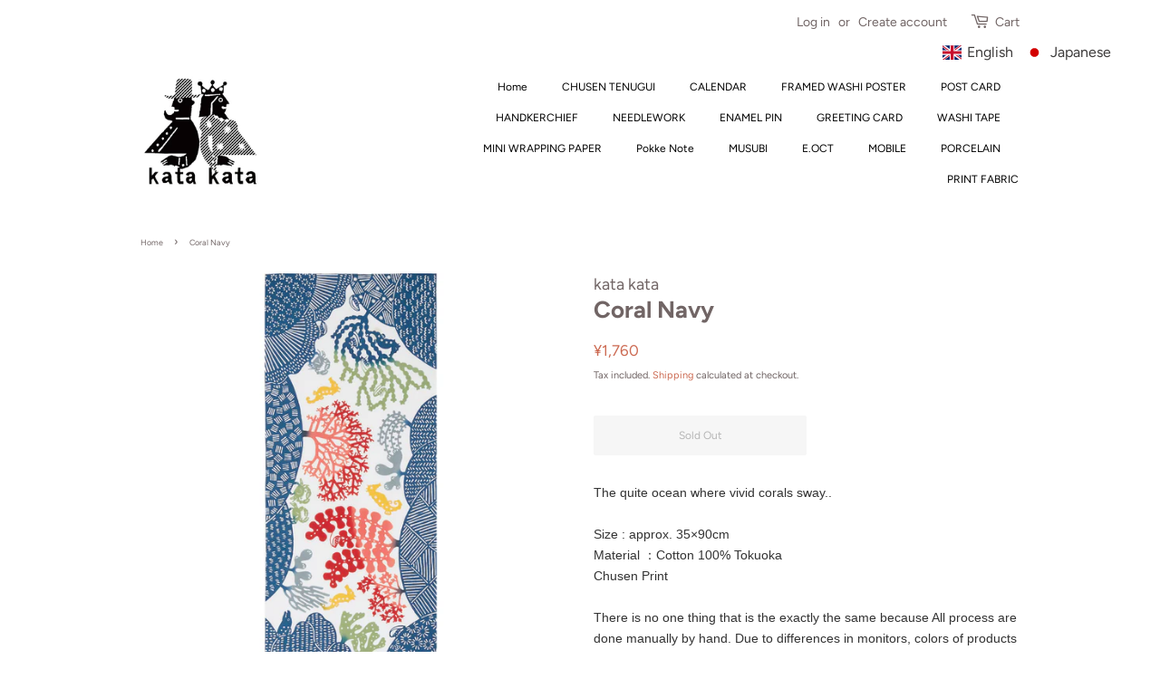

--- FILE ---
content_type: text/html; charset=utf-8
request_url: https://katakata04.shop/en/products/%E3%82%B5%E3%83%B3%E3%82%B4-%E7%B4%BA
body_size: 29537
content:
<!doctype html>
<html class="no-js">
<head>

  <!-- Basic page needs ================================================== -->
  <meta charset="utf-8">
  <meta http-equiv="X-UA-Compatible" content="IE=edge,chrome=1">

  
  <link rel="shortcut icon" href="//katakata04.shop/cdn/shop/files/katakata_Logo_32x32.jpg?v=1614297652" type="image/png" />
  

  <!-- Title and description ================================================== -->
  <title>
  Tenugui &ndash; katakata
  </title>

  
  <meta name="description" content="The quite ocean where vivid corals sway.. Size : approx. 35×90cm Material ：Cotton 100% Tokuoka Chusen Print There is no one thing that is the exactly the same because All process are done manually by hand. Due to differences in monitors, colors of products may appear different to those shown on the site. The edges of t">
  

  <!-- Social meta ================================================== -->
  <!-- /snippets/social-meta-tags.liquid -->




<meta property="og:site_name" content="katakata">
<meta property="og:url" content="https://katakata04.shop/en/products/%e3%82%b5%e3%83%b3%e3%82%b4-%e7%b4%ba">
<meta property="og:title" content="Coral Navy">
<meta property="og:type" content="product">
<meta property="og:description" content="The quite ocean where vivid corals sway.. Size : approx. 35×90cm Material ：Cotton 100% Tokuoka Chusen Print There is no one thing that is the exactly the same because All process are done manually by hand. Due to differences in monitors, colors of products may appear different to those shown on the site. The edges of t">

  <meta property="og:price:amount" content="1,760">
  <meta property="og:price:currency" content="JPY">

<meta property="og:image" content="http://katakata04.shop/cdn/shop/products/Tenugui20_5ef04e2c-f6b2-4bcd-9751-fab94c46cb44_1200x1200.jpg?v=1579917072"><meta property="og:image" content="http://katakata04.shop/cdn/shop/products/Tenugui20b_1200x1200.jpg?v=1579917072"><meta property="og:image" content="http://katakata04.shop/cdn/shop/products/TenuguiImage_4684312e-cbbe-4173-b6b8-a4c54b144344_1200x1200.jpg?v=1580820959">
<meta property="og:image:secure_url" content="https://katakata04.shop/cdn/shop/products/Tenugui20_5ef04e2c-f6b2-4bcd-9751-fab94c46cb44_1200x1200.jpg?v=1579917072"><meta property="og:image:secure_url" content="https://katakata04.shop/cdn/shop/products/Tenugui20b_1200x1200.jpg?v=1579917072"><meta property="og:image:secure_url" content="https://katakata04.shop/cdn/shop/products/TenuguiImage_4684312e-cbbe-4173-b6b8-a4c54b144344_1200x1200.jpg?v=1580820959">


  <meta name="twitter:site" content="@katakata04">

<meta name="twitter:card" content="summary_large_image">
<meta name="twitter:title" content="Coral Navy">
<meta name="twitter:description" content="The quite ocean where vivid corals sway.. Size : approx. 35×90cm Material ：Cotton 100% Tokuoka Chusen Print There is no one thing that is the exactly the same because All process are done manually by hand. Due to differences in monitors, colors of products may appear different to those shown on the site. The edges of t">


  <!-- Helpers ================================================== -->
  <link rel="canonical" href="https://katakata04.shop/en/products/%e3%82%b5%e3%83%b3%e3%82%b4-%e7%b4%ba">
  <meta name="viewport" content="width=device-width,initial-scale=1">
  <meta name="theme-color" content="#cc6a52">

  <!-- CSS ================================================== -->
  <link href="//katakata04.shop/cdn/shop/t/4/assets/timber.scss.css?v=127681158610770834601764772426" rel="stylesheet" type="text/css" media="all" />
  <link href="//katakata04.shop/cdn/shop/t/4/assets/theme.scss.css?v=72264279317581504741764772426" rel="stylesheet" type="text/css" media="all" />

  <script>
    window.theme = window.theme || {};

    var theme = {
      strings: {
        addToCart: "Add to Cart",
        soldOut: "Sold Out",
        unavailable: "Unavailable",
        zoomClose: "Close (Esc)",
        zoomPrev: "Previous (Left arrow key)",
        zoomNext: "Next (Right arrow key)",
        addressError: "Error looking up that address",
        addressNoResults: "No results for that address",
        addressQueryLimit: "You have exceeded the Google API usage limit. Consider upgrading to a \u003ca href=\"https:\/\/developers.google.com\/maps\/premium\/usage-limits\"\u003ePremium Plan\u003c\/a\u003e.",
        authError: "There was a problem authenticating your Google Maps API Key."
      },
      settings: {
        // Adding some settings to allow the editor to update correctly when they are changed
        enableWideLayout: false,
        typeAccentTransform: false,
        typeAccentSpacing: false,
        baseFontSize: '12px',
        headerBaseFontSize: '26px',
        accentFontSize: '12px'
      },
      variables: {
        mediaQueryMedium: 'screen and (max-width: 768px)',
        bpSmall: false
      },
      moneyFormat: "¥{{amount_no_decimals}}"
    }

    document.documentElement.className = document.documentElement.className.replace('no-js', 'supports-js');
  </script>

  <!-- Header hook for plugins ================================================== -->
  <script>window.performance && window.performance.mark && window.performance.mark('shopify.content_for_header.start');</script><meta name="facebook-domain-verification" content="0qqevy62w7cas1h0160yn5ce5aeuod">
<meta id="shopify-digital-wallet" name="shopify-digital-wallet" content="/31224168493/digital_wallets/dialog">
<meta name="shopify-checkout-api-token" content="e875f6a5692d6e64c5437a8cf592a495">
<link rel="alternate" hreflang="x-default" href="https://katakata04.shop/products/%E3%82%B5%E3%83%B3%E3%82%B4-%E7%B4%BA">
<link rel="alternate" hreflang="ja" href="https://katakata04.shop/products/%E3%82%B5%E3%83%B3%E3%82%B4-%E7%B4%BA">
<link rel="alternate" hreflang="en" href="https://katakata04.shop/en/products/%E3%82%B5%E3%83%B3%E3%82%B4-%E7%B4%BA">
<link rel="alternate" type="application/json+oembed" href="https://katakata04.shop/en/products/%e3%82%b5%e3%83%b3%e3%82%b4-%e7%b4%ba.oembed">
<script async="async" src="/checkouts/internal/preloads.js?locale=en-JP"></script>
<script id="apple-pay-shop-capabilities" type="application/json">{"shopId":31224168493,"countryCode":"JP","currencyCode":"JPY","merchantCapabilities":["supports3DS"],"merchantId":"gid:\/\/shopify\/Shop\/31224168493","merchantName":"katakata","requiredBillingContactFields":["postalAddress","email"],"requiredShippingContactFields":["postalAddress","email"],"shippingType":"shipping","supportedNetworks":["visa","masterCard","amex","jcb","discover"],"total":{"type":"pending","label":"katakata","amount":"1.00"},"shopifyPaymentsEnabled":true,"supportsSubscriptions":true}</script>
<script id="shopify-features" type="application/json">{"accessToken":"e875f6a5692d6e64c5437a8cf592a495","betas":["rich-media-storefront-analytics"],"domain":"katakata04.shop","predictiveSearch":false,"shopId":31224168493,"locale":"en"}</script>
<script>var Shopify = Shopify || {};
Shopify.shop = "katakata04.myshopify.com";
Shopify.locale = "en";
Shopify.currency = {"active":"JPY","rate":"1.0"};
Shopify.country = "JP";
Shopify.theme = {"name":"Minimal","id":87206035501,"schema_name":"Minimal","schema_version":"11.7.5","theme_store_id":380,"role":"main"};
Shopify.theme.handle = "null";
Shopify.theme.style = {"id":null,"handle":null};
Shopify.cdnHost = "katakata04.shop/cdn";
Shopify.routes = Shopify.routes || {};
Shopify.routes.root = "/en/";</script>
<script type="module">!function(o){(o.Shopify=o.Shopify||{}).modules=!0}(window);</script>
<script>!function(o){function n(){var o=[];function n(){o.push(Array.prototype.slice.apply(arguments))}return n.q=o,n}var t=o.Shopify=o.Shopify||{};t.loadFeatures=n(),t.autoloadFeatures=n()}(window);</script>
<script id="shop-js-analytics" type="application/json">{"pageType":"product"}</script>
<script defer="defer" async type="module" src="//katakata04.shop/cdn/shopifycloud/shop-js/modules/v2/client.init-shop-cart-sync_C5BV16lS.en.esm.js"></script>
<script defer="defer" async type="module" src="//katakata04.shop/cdn/shopifycloud/shop-js/modules/v2/chunk.common_CygWptCX.esm.js"></script>
<script type="module">
  await import("//katakata04.shop/cdn/shopifycloud/shop-js/modules/v2/client.init-shop-cart-sync_C5BV16lS.en.esm.js");
await import("//katakata04.shop/cdn/shopifycloud/shop-js/modules/v2/chunk.common_CygWptCX.esm.js");

  window.Shopify.SignInWithShop?.initShopCartSync?.({"fedCMEnabled":true,"windoidEnabled":true});

</script>
<script id="__st">var __st={"a":31224168493,"offset":32400,"reqid":"8a0f0c75-811e-4f47-a3ad-202d1a35d732-1768760735","pageurl":"katakata04.shop\/en\/products\/%E3%82%B5%E3%83%B3%E3%82%B4-%E7%B4%BA","u":"ec53b02bb66b","p":"product","rtyp":"product","rid":4545262452781};</script>
<script>window.ShopifyPaypalV4VisibilityTracking = true;</script>
<script id="captcha-bootstrap">!function(){'use strict';const t='contact',e='account',n='new_comment',o=[[t,t],['blogs',n],['comments',n],[t,'customer']],c=[[e,'customer_login'],[e,'guest_login'],[e,'recover_customer_password'],[e,'create_customer']],r=t=>t.map((([t,e])=>`form[action*='/${t}']:not([data-nocaptcha='true']) input[name='form_type'][value='${e}']`)).join(','),a=t=>()=>t?[...document.querySelectorAll(t)].map((t=>t.form)):[];function s(){const t=[...o],e=r(t);return a(e)}const i='password',u='form_key',d=['recaptcha-v3-token','g-recaptcha-response','h-captcha-response',i],f=()=>{try{return window.sessionStorage}catch{return}},m='__shopify_v',_=t=>t.elements[u];function p(t,e,n=!1){try{const o=window.sessionStorage,c=JSON.parse(o.getItem(e)),{data:r}=function(t){const{data:e,action:n}=t;return t[m]||n?{data:e,action:n}:{data:t,action:n}}(c);for(const[e,n]of Object.entries(r))t.elements[e]&&(t.elements[e].value=n);n&&o.removeItem(e)}catch(o){console.error('form repopulation failed',{error:o})}}const l='form_type',E='cptcha';function T(t){t.dataset[E]=!0}const w=window,h=w.document,L='Shopify',v='ce_forms',y='captcha';let A=!1;((t,e)=>{const n=(g='f06e6c50-85a8-45c8-87d0-21a2b65856fe',I='https://cdn.shopify.com/shopifycloud/storefront-forms-hcaptcha/ce_storefront_forms_captcha_hcaptcha.v1.5.2.iife.js',D={infoText:'Protected by hCaptcha',privacyText:'Privacy',termsText:'Terms'},(t,e,n)=>{const o=w[L][v],c=o.bindForm;if(c)return c(t,g,e,D).then(n);var r;o.q.push([[t,g,e,D],n]),r=I,A||(h.body.append(Object.assign(h.createElement('script'),{id:'captcha-provider',async:!0,src:r})),A=!0)});var g,I,D;w[L]=w[L]||{},w[L][v]=w[L][v]||{},w[L][v].q=[],w[L][y]=w[L][y]||{},w[L][y].protect=function(t,e){n(t,void 0,e),T(t)},Object.freeze(w[L][y]),function(t,e,n,w,h,L){const[v,y,A,g]=function(t,e,n){const i=e?o:[],u=t?c:[],d=[...i,...u],f=r(d),m=r(i),_=r(d.filter((([t,e])=>n.includes(e))));return[a(f),a(m),a(_),s()]}(w,h,L),I=t=>{const e=t.target;return e instanceof HTMLFormElement?e:e&&e.form},D=t=>v().includes(t);t.addEventListener('submit',(t=>{const e=I(t);if(!e)return;const n=D(e)&&!e.dataset.hcaptchaBound&&!e.dataset.recaptchaBound,o=_(e),c=g().includes(e)&&(!o||!o.value);(n||c)&&t.preventDefault(),c&&!n&&(function(t){try{if(!f())return;!function(t){const e=f();if(!e)return;const n=_(t);if(!n)return;const o=n.value;o&&e.removeItem(o)}(t);const e=Array.from(Array(32),(()=>Math.random().toString(36)[2])).join('');!function(t,e){_(t)||t.append(Object.assign(document.createElement('input'),{type:'hidden',name:u})),t.elements[u].value=e}(t,e),function(t,e){const n=f();if(!n)return;const o=[...t.querySelectorAll(`input[type='${i}']`)].map((({name:t})=>t)),c=[...d,...o],r={};for(const[a,s]of new FormData(t).entries())c.includes(a)||(r[a]=s);n.setItem(e,JSON.stringify({[m]:1,action:t.action,data:r}))}(t,e)}catch(e){console.error('failed to persist form',e)}}(e),e.submit())}));const S=(t,e)=>{t&&!t.dataset[E]&&(n(t,e.some((e=>e===t))),T(t))};for(const o of['focusin','change'])t.addEventListener(o,(t=>{const e=I(t);D(e)&&S(e,y())}));const B=e.get('form_key'),M=e.get(l),P=B&&M;t.addEventListener('DOMContentLoaded',(()=>{const t=y();if(P)for(const e of t)e.elements[l].value===M&&p(e,B);[...new Set([...A(),...v().filter((t=>'true'===t.dataset.shopifyCaptcha))])].forEach((e=>S(e,t)))}))}(h,new URLSearchParams(w.location.search),n,t,e,['guest_login'])})(!0,!0)}();</script>
<script integrity="sha256-4kQ18oKyAcykRKYeNunJcIwy7WH5gtpwJnB7kiuLZ1E=" data-source-attribution="shopify.loadfeatures" defer="defer" src="//katakata04.shop/cdn/shopifycloud/storefront/assets/storefront/load_feature-a0a9edcb.js" crossorigin="anonymous"></script>
<script data-source-attribution="shopify.dynamic_checkout.dynamic.init">var Shopify=Shopify||{};Shopify.PaymentButton=Shopify.PaymentButton||{isStorefrontPortableWallets:!0,init:function(){window.Shopify.PaymentButton.init=function(){};var t=document.createElement("script");t.src="https://katakata04.shop/cdn/shopifycloud/portable-wallets/latest/portable-wallets.en.js",t.type="module",document.head.appendChild(t)}};
</script>
<script data-source-attribution="shopify.dynamic_checkout.buyer_consent">
  function portableWalletsHideBuyerConsent(e){var t=document.getElementById("shopify-buyer-consent"),n=document.getElementById("shopify-subscription-policy-button");t&&n&&(t.classList.add("hidden"),t.setAttribute("aria-hidden","true"),n.removeEventListener("click",e))}function portableWalletsShowBuyerConsent(e){var t=document.getElementById("shopify-buyer-consent"),n=document.getElementById("shopify-subscription-policy-button");t&&n&&(t.classList.remove("hidden"),t.removeAttribute("aria-hidden"),n.addEventListener("click",e))}window.Shopify?.PaymentButton&&(window.Shopify.PaymentButton.hideBuyerConsent=portableWalletsHideBuyerConsent,window.Shopify.PaymentButton.showBuyerConsent=portableWalletsShowBuyerConsent);
</script>
<script>
  function portableWalletsCleanup(e){e&&e.src&&console.error("Failed to load portable wallets script "+e.src);var t=document.querySelectorAll("shopify-accelerated-checkout .shopify-payment-button__skeleton, shopify-accelerated-checkout-cart .wallet-cart-button__skeleton"),e=document.getElementById("shopify-buyer-consent");for(let e=0;e<t.length;e++)t[e].remove();e&&e.remove()}function portableWalletsNotLoadedAsModule(e){e instanceof ErrorEvent&&"string"==typeof e.message&&e.message.includes("import.meta")&&"string"==typeof e.filename&&e.filename.includes("portable-wallets")&&(window.removeEventListener("error",portableWalletsNotLoadedAsModule),window.Shopify.PaymentButton.failedToLoad=e,"loading"===document.readyState?document.addEventListener("DOMContentLoaded",window.Shopify.PaymentButton.init):window.Shopify.PaymentButton.init())}window.addEventListener("error",portableWalletsNotLoadedAsModule);
</script>

<script type="module" src="https://katakata04.shop/cdn/shopifycloud/portable-wallets/latest/portable-wallets.en.js" onError="portableWalletsCleanup(this)" crossorigin="anonymous"></script>
<script nomodule>
  document.addEventListener("DOMContentLoaded", portableWalletsCleanup);
</script>

<link id="shopify-accelerated-checkout-styles" rel="stylesheet" media="screen" href="https://katakata04.shop/cdn/shopifycloud/portable-wallets/latest/accelerated-checkout-backwards-compat.css" crossorigin="anonymous">
<style id="shopify-accelerated-checkout-cart">
        #shopify-buyer-consent {
  margin-top: 1em;
  display: inline-block;
  width: 100%;
}

#shopify-buyer-consent.hidden {
  display: none;
}

#shopify-subscription-policy-button {
  background: none;
  border: none;
  padding: 0;
  text-decoration: underline;
  font-size: inherit;
  cursor: pointer;
}

#shopify-subscription-policy-button::before {
  box-shadow: none;
}

      </style>

<script>window.performance && window.performance.mark && window.performance.mark('shopify.content_for_header.end');</script>

  <script src="//katakata04.shop/cdn/shop/t/4/assets/jquery-2.2.3.min.js?v=58211863146907186831580554721" type="text/javascript"></script>

  <script src="//katakata04.shop/cdn/shop/t/4/assets/lazysizes.min.js?v=155223123402716617051580554722" async="async"></script>

  
  

<link href="https://monorail-edge.shopifysvc.com" rel="dns-prefetch">
<script>(function(){if ("sendBeacon" in navigator && "performance" in window) {try {var session_token_from_headers = performance.getEntriesByType('navigation')[0].serverTiming.find(x => x.name == '_s').description;} catch {var session_token_from_headers = undefined;}var session_cookie_matches = document.cookie.match(/_shopify_s=([^;]*)/);var session_token_from_cookie = session_cookie_matches && session_cookie_matches.length === 2 ? session_cookie_matches[1] : "";var session_token = session_token_from_headers || session_token_from_cookie || "";function handle_abandonment_event(e) {var entries = performance.getEntries().filter(function(entry) {return /monorail-edge.shopifysvc.com/.test(entry.name);});if (!window.abandonment_tracked && entries.length === 0) {window.abandonment_tracked = true;var currentMs = Date.now();var navigation_start = performance.timing.navigationStart;var payload = {shop_id: 31224168493,url: window.location.href,navigation_start,duration: currentMs - navigation_start,session_token,page_type: "product"};window.navigator.sendBeacon("https://monorail-edge.shopifysvc.com/v1/produce", JSON.stringify({schema_id: "online_store_buyer_site_abandonment/1.1",payload: payload,metadata: {event_created_at_ms: currentMs,event_sent_at_ms: currentMs}}));}}window.addEventListener('pagehide', handle_abandonment_event);}}());</script>
<script id="web-pixels-manager-setup">(function e(e,d,r,n,o){if(void 0===o&&(o={}),!Boolean(null===(a=null===(i=window.Shopify)||void 0===i?void 0:i.analytics)||void 0===a?void 0:a.replayQueue)){var i,a;window.Shopify=window.Shopify||{};var t=window.Shopify;t.analytics=t.analytics||{};var s=t.analytics;s.replayQueue=[],s.publish=function(e,d,r){return s.replayQueue.push([e,d,r]),!0};try{self.performance.mark("wpm:start")}catch(e){}var l=function(){var e={modern:/Edge?\/(1{2}[4-9]|1[2-9]\d|[2-9]\d{2}|\d{4,})\.\d+(\.\d+|)|Firefox\/(1{2}[4-9]|1[2-9]\d|[2-9]\d{2}|\d{4,})\.\d+(\.\d+|)|Chrom(ium|e)\/(9{2}|\d{3,})\.\d+(\.\d+|)|(Maci|X1{2}).+ Version\/(15\.\d+|(1[6-9]|[2-9]\d|\d{3,})\.\d+)([,.]\d+|)( \(\w+\)|)( Mobile\/\w+|) Safari\/|Chrome.+OPR\/(9{2}|\d{3,})\.\d+\.\d+|(CPU[ +]OS|iPhone[ +]OS|CPU[ +]iPhone|CPU IPhone OS|CPU iPad OS)[ +]+(15[._]\d+|(1[6-9]|[2-9]\d|\d{3,})[._]\d+)([._]\d+|)|Android:?[ /-](13[3-9]|1[4-9]\d|[2-9]\d{2}|\d{4,})(\.\d+|)(\.\d+|)|Android.+Firefox\/(13[5-9]|1[4-9]\d|[2-9]\d{2}|\d{4,})\.\d+(\.\d+|)|Android.+Chrom(ium|e)\/(13[3-9]|1[4-9]\d|[2-9]\d{2}|\d{4,})\.\d+(\.\d+|)|SamsungBrowser\/([2-9]\d|\d{3,})\.\d+/,legacy:/Edge?\/(1[6-9]|[2-9]\d|\d{3,})\.\d+(\.\d+|)|Firefox\/(5[4-9]|[6-9]\d|\d{3,})\.\d+(\.\d+|)|Chrom(ium|e)\/(5[1-9]|[6-9]\d|\d{3,})\.\d+(\.\d+|)([\d.]+$|.*Safari\/(?![\d.]+ Edge\/[\d.]+$))|(Maci|X1{2}).+ Version\/(10\.\d+|(1[1-9]|[2-9]\d|\d{3,})\.\d+)([,.]\d+|)( \(\w+\)|)( Mobile\/\w+|) Safari\/|Chrome.+OPR\/(3[89]|[4-9]\d|\d{3,})\.\d+\.\d+|(CPU[ +]OS|iPhone[ +]OS|CPU[ +]iPhone|CPU IPhone OS|CPU iPad OS)[ +]+(10[._]\d+|(1[1-9]|[2-9]\d|\d{3,})[._]\d+)([._]\d+|)|Android:?[ /-](13[3-9]|1[4-9]\d|[2-9]\d{2}|\d{4,})(\.\d+|)(\.\d+|)|Mobile Safari.+OPR\/([89]\d|\d{3,})\.\d+\.\d+|Android.+Firefox\/(13[5-9]|1[4-9]\d|[2-9]\d{2}|\d{4,})\.\d+(\.\d+|)|Android.+Chrom(ium|e)\/(13[3-9]|1[4-9]\d|[2-9]\d{2}|\d{4,})\.\d+(\.\d+|)|Android.+(UC? ?Browser|UCWEB|U3)[ /]?(15\.([5-9]|\d{2,})|(1[6-9]|[2-9]\d|\d{3,})\.\d+)\.\d+|SamsungBrowser\/(5\.\d+|([6-9]|\d{2,})\.\d+)|Android.+MQ{2}Browser\/(14(\.(9|\d{2,})|)|(1[5-9]|[2-9]\d|\d{3,})(\.\d+|))(\.\d+|)|K[Aa][Ii]OS\/(3\.\d+|([4-9]|\d{2,})\.\d+)(\.\d+|)/},d=e.modern,r=e.legacy,n=navigator.userAgent;return n.match(d)?"modern":n.match(r)?"legacy":"unknown"}(),u="modern"===l?"modern":"legacy",c=(null!=n?n:{modern:"",legacy:""})[u],f=function(e){return[e.baseUrl,"/wpm","/b",e.hashVersion,"modern"===e.buildTarget?"m":"l",".js"].join("")}({baseUrl:d,hashVersion:r,buildTarget:u}),m=function(e){var d=e.version,r=e.bundleTarget,n=e.surface,o=e.pageUrl,i=e.monorailEndpoint;return{emit:function(e){var a=e.status,t=e.errorMsg,s=(new Date).getTime(),l=JSON.stringify({metadata:{event_sent_at_ms:s},events:[{schema_id:"web_pixels_manager_load/3.1",payload:{version:d,bundle_target:r,page_url:o,status:a,surface:n,error_msg:t},metadata:{event_created_at_ms:s}}]});if(!i)return console&&console.warn&&console.warn("[Web Pixels Manager] No Monorail endpoint provided, skipping logging."),!1;try{return self.navigator.sendBeacon.bind(self.navigator)(i,l)}catch(e){}var u=new XMLHttpRequest;try{return u.open("POST",i,!0),u.setRequestHeader("Content-Type","text/plain"),u.send(l),!0}catch(e){return console&&console.warn&&console.warn("[Web Pixels Manager] Got an unhandled error while logging to Monorail."),!1}}}}({version:r,bundleTarget:l,surface:e.surface,pageUrl:self.location.href,monorailEndpoint:e.monorailEndpoint});try{o.browserTarget=l,function(e){var d=e.src,r=e.async,n=void 0===r||r,o=e.onload,i=e.onerror,a=e.sri,t=e.scriptDataAttributes,s=void 0===t?{}:t,l=document.createElement("script"),u=document.querySelector("head"),c=document.querySelector("body");if(l.async=n,l.src=d,a&&(l.integrity=a,l.crossOrigin="anonymous"),s)for(var f in s)if(Object.prototype.hasOwnProperty.call(s,f))try{l.dataset[f]=s[f]}catch(e){}if(o&&l.addEventListener("load",o),i&&l.addEventListener("error",i),u)u.appendChild(l);else{if(!c)throw new Error("Did not find a head or body element to append the script");c.appendChild(l)}}({src:f,async:!0,onload:function(){if(!function(){var e,d;return Boolean(null===(d=null===(e=window.Shopify)||void 0===e?void 0:e.analytics)||void 0===d?void 0:d.initialized)}()){var d=window.webPixelsManager.init(e)||void 0;if(d){var r=window.Shopify.analytics;r.replayQueue.forEach((function(e){var r=e[0],n=e[1],o=e[2];d.publishCustomEvent(r,n,o)})),r.replayQueue=[],r.publish=d.publishCustomEvent,r.visitor=d.visitor,r.initialized=!0}}},onerror:function(){return m.emit({status:"failed",errorMsg:"".concat(f," has failed to load")})},sri:function(e){var d=/^sha384-[A-Za-z0-9+/=]+$/;return"string"==typeof e&&d.test(e)}(c)?c:"",scriptDataAttributes:o}),m.emit({status:"loading"})}catch(e){m.emit({status:"failed",errorMsg:(null==e?void 0:e.message)||"Unknown error"})}}})({shopId: 31224168493,storefrontBaseUrl: "https://katakata04.shop",extensionsBaseUrl: "https://extensions.shopifycdn.com/cdn/shopifycloud/web-pixels-manager",monorailEndpoint: "https://monorail-edge.shopifysvc.com/unstable/produce_batch",surface: "storefront-renderer",enabledBetaFlags: ["2dca8a86"],webPixelsConfigList: [{"id":"240943258","configuration":"{\"pixel_id\":\"650530212522690\",\"pixel_type\":\"facebook_pixel\"}","eventPayloadVersion":"v1","runtimeContext":"OPEN","scriptVersion":"ca16bc87fe92b6042fbaa3acc2fbdaa6","type":"APP","apiClientId":2329312,"privacyPurposes":["ANALYTICS","MARKETING","SALE_OF_DATA"],"dataSharingAdjustments":{"protectedCustomerApprovalScopes":["read_customer_address","read_customer_email","read_customer_name","read_customer_personal_data","read_customer_phone"]}},{"id":"68583578","eventPayloadVersion":"v1","runtimeContext":"LAX","scriptVersion":"1","type":"CUSTOM","privacyPurposes":["MARKETING"],"name":"Meta pixel (migrated)"},{"id":"shopify-app-pixel","configuration":"{}","eventPayloadVersion":"v1","runtimeContext":"STRICT","scriptVersion":"0450","apiClientId":"shopify-pixel","type":"APP","privacyPurposes":["ANALYTICS","MARKETING"]},{"id":"shopify-custom-pixel","eventPayloadVersion":"v1","runtimeContext":"LAX","scriptVersion":"0450","apiClientId":"shopify-pixel","type":"CUSTOM","privacyPurposes":["ANALYTICS","MARKETING"]}],isMerchantRequest: false,initData: {"shop":{"name":"katakata","paymentSettings":{"currencyCode":"JPY"},"myshopifyDomain":"katakata04.myshopify.com","countryCode":"JP","storefrontUrl":"https:\/\/katakata04.shop\/en"},"customer":null,"cart":null,"checkout":null,"productVariants":[{"price":{"amount":1760.0,"currencyCode":"JPY"},"product":{"title":"Coral Navy","vendor":"kata kata","id":"4545262452781","untranslatedTitle":"Coral Navy","url":"\/en\/products\/%E3%82%B5%E3%83%B3%E3%82%B4-%E7%B4%BA","type":"CHUSEN TENUGUI"},"id":"32148821475373","image":{"src":"\/\/katakata04.shop\/cdn\/shop\/products\/Tenugui20_5ef04e2c-f6b2-4bcd-9751-fab94c46cb44.jpg?v=1579917072"},"sku":"","title":"Default Title","untranslatedTitle":"Default Title"}],"purchasingCompany":null},},"https://katakata04.shop/cdn","fcfee988w5aeb613cpc8e4bc33m6693e112",{"modern":"","legacy":""},{"shopId":"31224168493","storefrontBaseUrl":"https:\/\/katakata04.shop","extensionBaseUrl":"https:\/\/extensions.shopifycdn.com\/cdn\/shopifycloud\/web-pixels-manager","surface":"storefront-renderer","enabledBetaFlags":"[\"2dca8a86\"]","isMerchantRequest":"false","hashVersion":"fcfee988w5aeb613cpc8e4bc33m6693e112","publish":"custom","events":"[[\"page_viewed\",{}],[\"product_viewed\",{\"productVariant\":{\"price\":{\"amount\":1760.0,\"currencyCode\":\"JPY\"},\"product\":{\"title\":\"Coral Navy\",\"vendor\":\"kata kata\",\"id\":\"4545262452781\",\"untranslatedTitle\":\"Coral Navy\",\"url\":\"\/en\/products\/%E3%82%B5%E3%83%B3%E3%82%B4-%E7%B4%BA\",\"type\":\"CHUSEN TENUGUI\"},\"id\":\"32148821475373\",\"image\":{\"src\":\"\/\/katakata04.shop\/cdn\/shop\/products\/Tenugui20_5ef04e2c-f6b2-4bcd-9751-fab94c46cb44.jpg?v=1579917072\"},\"sku\":\"\",\"title\":\"Default Title\",\"untranslatedTitle\":\"Default Title\"}}]]"});</script><script>
  window.ShopifyAnalytics = window.ShopifyAnalytics || {};
  window.ShopifyAnalytics.meta = window.ShopifyAnalytics.meta || {};
  window.ShopifyAnalytics.meta.currency = 'JPY';
  var meta = {"product":{"id":4545262452781,"gid":"gid:\/\/shopify\/Product\/4545262452781","vendor":"kata kata","type":"CHUSEN TENUGUI","handle":"サンゴ-紺","variants":[{"id":32148821475373,"price":176000,"name":"Coral Navy","public_title":null,"sku":""}],"remote":false},"page":{"pageType":"product","resourceType":"product","resourceId":4545262452781,"requestId":"8a0f0c75-811e-4f47-a3ad-202d1a35d732-1768760735"}};
  for (var attr in meta) {
    window.ShopifyAnalytics.meta[attr] = meta[attr];
  }
</script>
<script class="analytics">
  (function () {
    var customDocumentWrite = function(content) {
      var jquery = null;

      if (window.jQuery) {
        jquery = window.jQuery;
      } else if (window.Checkout && window.Checkout.$) {
        jquery = window.Checkout.$;
      }

      if (jquery) {
        jquery('body').append(content);
      }
    };

    var hasLoggedConversion = function(token) {
      if (token) {
        return document.cookie.indexOf('loggedConversion=' + token) !== -1;
      }
      return false;
    }

    var setCookieIfConversion = function(token) {
      if (token) {
        var twoMonthsFromNow = new Date(Date.now());
        twoMonthsFromNow.setMonth(twoMonthsFromNow.getMonth() + 2);

        document.cookie = 'loggedConversion=' + token + '; expires=' + twoMonthsFromNow;
      }
    }

    var trekkie = window.ShopifyAnalytics.lib = window.trekkie = window.trekkie || [];
    if (trekkie.integrations) {
      return;
    }
    trekkie.methods = [
      'identify',
      'page',
      'ready',
      'track',
      'trackForm',
      'trackLink'
    ];
    trekkie.factory = function(method) {
      return function() {
        var args = Array.prototype.slice.call(arguments);
        args.unshift(method);
        trekkie.push(args);
        return trekkie;
      };
    };
    for (var i = 0; i < trekkie.methods.length; i++) {
      var key = trekkie.methods[i];
      trekkie[key] = trekkie.factory(key);
    }
    trekkie.load = function(config) {
      trekkie.config = config || {};
      trekkie.config.initialDocumentCookie = document.cookie;
      var first = document.getElementsByTagName('script')[0];
      var script = document.createElement('script');
      script.type = 'text/javascript';
      script.onerror = function(e) {
        var scriptFallback = document.createElement('script');
        scriptFallback.type = 'text/javascript';
        scriptFallback.onerror = function(error) {
                var Monorail = {
      produce: function produce(monorailDomain, schemaId, payload) {
        var currentMs = new Date().getTime();
        var event = {
          schema_id: schemaId,
          payload: payload,
          metadata: {
            event_created_at_ms: currentMs,
            event_sent_at_ms: currentMs
          }
        };
        return Monorail.sendRequest("https://" + monorailDomain + "/v1/produce", JSON.stringify(event));
      },
      sendRequest: function sendRequest(endpointUrl, payload) {
        // Try the sendBeacon API
        if (window && window.navigator && typeof window.navigator.sendBeacon === 'function' && typeof window.Blob === 'function' && !Monorail.isIos12()) {
          var blobData = new window.Blob([payload], {
            type: 'text/plain'
          });

          if (window.navigator.sendBeacon(endpointUrl, blobData)) {
            return true;
          } // sendBeacon was not successful

        } // XHR beacon

        var xhr = new XMLHttpRequest();

        try {
          xhr.open('POST', endpointUrl);
          xhr.setRequestHeader('Content-Type', 'text/plain');
          xhr.send(payload);
        } catch (e) {
          console.log(e);
        }

        return false;
      },
      isIos12: function isIos12() {
        return window.navigator.userAgent.lastIndexOf('iPhone; CPU iPhone OS 12_') !== -1 || window.navigator.userAgent.lastIndexOf('iPad; CPU OS 12_') !== -1;
      }
    };
    Monorail.produce('monorail-edge.shopifysvc.com',
      'trekkie_storefront_load_errors/1.1',
      {shop_id: 31224168493,
      theme_id: 87206035501,
      app_name: "storefront",
      context_url: window.location.href,
      source_url: "//katakata04.shop/cdn/s/trekkie.storefront.cd680fe47e6c39ca5d5df5f0a32d569bc48c0f27.min.js"});

        };
        scriptFallback.async = true;
        scriptFallback.src = '//katakata04.shop/cdn/s/trekkie.storefront.cd680fe47e6c39ca5d5df5f0a32d569bc48c0f27.min.js';
        first.parentNode.insertBefore(scriptFallback, first);
      };
      script.async = true;
      script.src = '//katakata04.shop/cdn/s/trekkie.storefront.cd680fe47e6c39ca5d5df5f0a32d569bc48c0f27.min.js';
      first.parentNode.insertBefore(script, first);
    };
    trekkie.load(
      {"Trekkie":{"appName":"storefront","development":false,"defaultAttributes":{"shopId":31224168493,"isMerchantRequest":null,"themeId":87206035501,"themeCityHash":"362923903937491099","contentLanguage":"en","currency":"JPY","eventMetadataId":"6ea631e2-82f9-4e27-b704-67d015c871bc"},"isServerSideCookieWritingEnabled":true,"monorailRegion":"shop_domain","enabledBetaFlags":["65f19447"]},"Session Attribution":{},"S2S":{"facebookCapiEnabled":true,"source":"trekkie-storefront-renderer","apiClientId":580111}}
    );

    var loaded = false;
    trekkie.ready(function() {
      if (loaded) return;
      loaded = true;

      window.ShopifyAnalytics.lib = window.trekkie;

      var originalDocumentWrite = document.write;
      document.write = customDocumentWrite;
      try { window.ShopifyAnalytics.merchantGoogleAnalytics.call(this); } catch(error) {};
      document.write = originalDocumentWrite;

      window.ShopifyAnalytics.lib.page(null,{"pageType":"product","resourceType":"product","resourceId":4545262452781,"requestId":"8a0f0c75-811e-4f47-a3ad-202d1a35d732-1768760735","shopifyEmitted":true});

      var match = window.location.pathname.match(/checkouts\/(.+)\/(thank_you|post_purchase)/)
      var token = match? match[1]: undefined;
      if (!hasLoggedConversion(token)) {
        setCookieIfConversion(token);
        window.ShopifyAnalytics.lib.track("Viewed Product",{"currency":"JPY","variantId":32148821475373,"productId":4545262452781,"productGid":"gid:\/\/shopify\/Product\/4545262452781","name":"Coral Navy","price":"1760","sku":"","brand":"kata kata","variant":null,"category":"CHUSEN TENUGUI","nonInteraction":true,"remote":false},undefined,undefined,{"shopifyEmitted":true});
      window.ShopifyAnalytics.lib.track("monorail:\/\/trekkie_storefront_viewed_product\/1.1",{"currency":"JPY","variantId":32148821475373,"productId":4545262452781,"productGid":"gid:\/\/shopify\/Product\/4545262452781","name":"Coral Navy","price":"1760","sku":"","brand":"kata kata","variant":null,"category":"CHUSEN TENUGUI","nonInteraction":true,"remote":false,"referer":"https:\/\/katakata04.shop\/en\/products\/%E3%82%B5%E3%83%B3%E3%82%B4-%E7%B4%BA"});
      }
    });


        var eventsListenerScript = document.createElement('script');
        eventsListenerScript.async = true;
        eventsListenerScript.src = "//katakata04.shop/cdn/shopifycloud/storefront/assets/shop_events_listener-3da45d37.js";
        document.getElementsByTagName('head')[0].appendChild(eventsListenerScript);

})();</script>
<script
  defer
  src="https://katakata04.shop/cdn/shopifycloud/perf-kit/shopify-perf-kit-3.0.4.min.js"
  data-application="storefront-renderer"
  data-shop-id="31224168493"
  data-render-region="gcp-us-central1"
  data-page-type="product"
  data-theme-instance-id="87206035501"
  data-theme-name="Minimal"
  data-theme-version="11.7.5"
  data-monorail-region="shop_domain"
  data-resource-timing-sampling-rate="10"
  data-shs="true"
  data-shs-beacon="true"
  data-shs-export-with-fetch="true"
  data-shs-logs-sample-rate="1"
  data-shs-beacon-endpoint="https://katakata04.shop/api/collect"
></script>
</head>

<body id="tenugui" class="template-product">

  <div id="shopify-section-header" class="shopify-section"><style>
  .logo__image-wrapper {
    max-width: 130px;
  }
  /*================= If logo is above navigation ================== */
  

  /*============ If logo is on the same line as navigation ============ */
  


  
    @media screen and (min-width: 769px) {
      .site-nav {
        text-align: right!important;
      }
    }
  
</style>

<div data-section-id="header" data-section-type="header-section">
  <div class="header-bar">
    <div class="wrapper medium-down--hide">
      <div class="post-large--display-table">

        

        <div class="header-bar__right post-large--display-table-cell">

          
            <ul class="header-bar__module header-bar__module--list">
              
                <li>
                  <a href="/en/account/login" id="customer_login_link">Log in</a>
                </li>
                <li>or</li>
                <li>
                  <a href="/en/account/register" id="customer_register_link">Create account</a>
                </li>
              
            </ul>
          

          <div class="header-bar__module">
            <span class="header-bar__sep" aria-hidden="true"></span>
            <a href="/en/cart" class="cart-page-link">
              <span class="icon icon-cart header-bar__cart-icon" aria-hidden="true"></span>
            </a>
          </div>

          <div class="header-bar__module">
            <a href="/en/cart" class="cart-page-link">
              Cart
              <span class="cart-count header-bar__cart-count hidden-count">0</span>
            </a>
          </div>

          

        </div>
      </div>
    </div>

    <div class="wrapper post-large--hide announcement-bar--mobile">
      
    </div>

    <div class="wrapper post-large--hide">
      
        <button type="button" class="mobile-nav-trigger" id="MobileNavTrigger" aria-controls="MobileNav" aria-expanded="false">
          <span class="icon icon-hamburger" aria-hidden="true"></span>
          Menu
        </button>
      
      <a href="/en/cart" class="cart-page-link mobile-cart-page-link">
        <span class="icon icon-cart header-bar__cart-icon" aria-hidden="true"></span>
        Cart <span class="cart-count hidden-count">0</span>
      </a>
    </div>
    <nav role="navigation">
  <ul id="MobileNav" class="mobile-nav post-large--hide">
    
      
        <li class="mobile-nav__link">
          <a
            href="/en"
            class="mobile-nav"
            >
            Home
          </a>
        </li>
      
    
      
        <li class="mobile-nav__link">
          <a
            href="/en/collections/chusen-tenugui"
            class="mobile-nav"
            >
            CHUSEN TENUGUI
          </a>
        </li>
      
    
      
        <li class="mobile-nav__link">
          <a
            href="/en/collections/%E3%82%AB%E3%83%AC%E3%83%B3%E3%83%80%E3%83%BC"
            class="mobile-nav"
            >
            CALENDAR
          </a>
        </li>
      
    
      
        <li class="mobile-nav__link">
          <a
            href="/en/collections/%E5%9E%8B%E6%9F%93%E3%82%81%E5%92%8C%E7%B4%99"
            class="mobile-nav"
            >
            FRAMED WASHI POSTER
          </a>
        </li>
      
    
      
        <li class="mobile-nav__link">
          <a
            href="/en/collections/%E3%83%9D%E3%82%B9%E3%83%88%E3%82%AB%E3%83%BC%E3%83%89"
            class="mobile-nav"
            >
            POST CARD
          </a>
        </li>
      
    
      
        <li class="mobile-nav__link">
          <a
            href="/en/collections/handk"
            class="mobile-nav"
            >
            HANDKERCHIEF
          </a>
        </li>
      
    
      
        <li class="mobile-nav__link">
          <a
            href="/en/collections/bagfair"
            class="mobile-nav"
            >
            NEEDLEWORK
          </a>
        </li>
      
    
      
        <li class="mobile-nav__link">
          <a
            href="/en/collections/enamelpin"
            class="mobile-nav"
            >
            ENAMEL PIN
          </a>
        </li>
      
    
      
        <li class="mobile-nav__link">
          <a
            href="/en/collections/%E3%82%AB%E3%83%BC%E3%83%89"
            class="mobile-nav"
            >
            GREETING CARD
          </a>
        </li>
      
    
      
        <li class="mobile-nav__link">
          <a
            href="/en/collections/washitape"
            class="mobile-nav"
            >
            WASHI TAPE
          </a>
        </li>
      
    
      
        <li class="mobile-nav__link">
          <a
            href="/en/collections/a4%E3%83%A9%E3%83%83%E3%83%94%E3%83%B3%E3%82%B0%E3%83%9A%E3%83%BC%E3%83%91%E3%83%BC"
            class="mobile-nav"
            >
            MINI WRAPPING PAPER
          </a>
        </li>
      
    
      
        <li class="mobile-nav__link">
          <a
            href="/en/collections/pokke-note"
            class="mobile-nav"
            >
            Pokke Note
          </a>
        </li>
      
    
      
        <li class="mobile-nav__link">
          <a
            href="/en/collections/musubi"
            class="mobile-nav"
            >
            MUSUBI
          </a>
        </li>
      
    
      
        <li class="mobile-nav__link">
          <a
            href="/en/collections/e-oct-%E3%82%B9%E3%83%9D%E3%83%B3%E3%82%B8%E3%83%AF%E3%82%A4%E3%83%97"
            class="mobile-nav"
            >
            E.OCT
          </a>
        </li>
      
    
      
        <li class="mobile-nav__link">
          <a
            href="/en/products/papermobile"
            class="mobile-nav"
            >
            MOBILE
          </a>
        </li>
      
    
      
        <li class="mobile-nav__link">
          <a
            href="/en/collections/ceramic"
            class="mobile-nav"
            >
            PORCELAIN
          </a>
        </li>
      
    
      
        <li class="mobile-nav__link">
          <a
            href="/en/collections/printfabric"
            class="mobile-nav"
            >
            PRINT FABRIC
          </a>
        </li>
      
    

    
      
        <li class="mobile-nav__link">
          <a href="/en/account/login" id="customer_login_link">Log in</a>
        </li>
        <li class="mobile-nav__link">
          <a href="/en/account/register" id="customer_register_link">Create account</a>
        </li>
      
    

    <li class="mobile-nav__link">
      
    </li>
  </ul>
</nav>

  </div>

  <header class="site-header" role="banner">
    <div class="wrapper">

      
        <div class="grid--full post-large--display-table">
          <div class="grid__item post-large--one-third post-large--display-table-cell">
            
              <div class="h1 site-header__logo" itemscope itemtype="http://schema.org/Organization">
            
              
                <noscript>
                  
                  <div class="logo__image-wrapper">
                    <img src="//katakata04.shop/cdn/shop/files/katakata_Logo_130x.jpg?v=1614297652" alt="katakata" />
                  </div>
                </noscript>
                <div class="logo__image-wrapper supports-js">
                  <a href="/en" itemprop="url" style="padding-top:100.0%;">
                    
                    <img class="logo__image lazyload"
                         src="//katakata04.shop/cdn/shop/files/katakata_Logo_300x300.jpg?v=1614297652"
                         data-src="//katakata04.shop/cdn/shop/files/katakata_Logo_{width}x.jpg?v=1614297652"
                         data-widths="[120, 180, 360, 540, 720, 900, 1080, 1296, 1512, 1728, 1944, 2048]"
                         data-aspectratio="1.0"
                         data-sizes="auto"
                         alt="katakata"
                         itemprop="logo">
                  </a>
                </div>
              
            
              </div>
            
          </div>
          <div class="grid__item post-large--two-thirds post-large--display-table-cell medium-down--hide">
            
<nav>
  <ul class="site-nav" id="AccessibleNav">
    
      
        <li>
          <a
            href="/en"
            class="site-nav__link"
            data-meganav-type="child"
            >
              Home
          </a>
        </li>
      
    
      
        <li>
          <a
            href="/en/collections/chusen-tenugui"
            class="site-nav__link"
            data-meganav-type="child"
            >
              CHUSEN TENUGUI
          </a>
        </li>
      
    
      
        <li>
          <a
            href="/en/collections/%E3%82%AB%E3%83%AC%E3%83%B3%E3%83%80%E3%83%BC"
            class="site-nav__link"
            data-meganav-type="child"
            >
              CALENDAR
          </a>
        </li>
      
    
      
        <li>
          <a
            href="/en/collections/%E5%9E%8B%E6%9F%93%E3%82%81%E5%92%8C%E7%B4%99"
            class="site-nav__link"
            data-meganav-type="child"
            >
              FRAMED WASHI POSTER
          </a>
        </li>
      
    
      
        <li>
          <a
            href="/en/collections/%E3%83%9D%E3%82%B9%E3%83%88%E3%82%AB%E3%83%BC%E3%83%89"
            class="site-nav__link"
            data-meganav-type="child"
            >
              POST CARD
          </a>
        </li>
      
    
      
        <li>
          <a
            href="/en/collections/handk"
            class="site-nav__link"
            data-meganav-type="child"
            >
              HANDKERCHIEF
          </a>
        </li>
      
    
      
        <li>
          <a
            href="/en/collections/bagfair"
            class="site-nav__link"
            data-meganav-type="child"
            >
              NEEDLEWORK
          </a>
        </li>
      
    
      
        <li>
          <a
            href="/en/collections/enamelpin"
            class="site-nav__link"
            data-meganav-type="child"
            >
              ENAMEL PIN
          </a>
        </li>
      
    
      
        <li>
          <a
            href="/en/collections/%E3%82%AB%E3%83%BC%E3%83%89"
            class="site-nav__link"
            data-meganav-type="child"
            >
              GREETING CARD
          </a>
        </li>
      
    
      
        <li>
          <a
            href="/en/collections/washitape"
            class="site-nav__link"
            data-meganav-type="child"
            >
              WASHI TAPE
          </a>
        </li>
      
    
      
        <li>
          <a
            href="/en/collections/a4%E3%83%A9%E3%83%83%E3%83%94%E3%83%B3%E3%82%B0%E3%83%9A%E3%83%BC%E3%83%91%E3%83%BC"
            class="site-nav__link"
            data-meganav-type="child"
            >
              MINI WRAPPING PAPER
          </a>
        </li>
      
    
      
        <li>
          <a
            href="/en/collections/pokke-note"
            class="site-nav__link"
            data-meganav-type="child"
            >
              Pokke Note
          </a>
        </li>
      
    
      
        <li>
          <a
            href="/en/collections/musubi"
            class="site-nav__link"
            data-meganav-type="child"
            >
              MUSUBI
          </a>
        </li>
      
    
      
        <li>
          <a
            href="/en/collections/e-oct-%E3%82%B9%E3%83%9D%E3%83%B3%E3%82%B8%E3%83%AF%E3%82%A4%E3%83%97"
            class="site-nav__link"
            data-meganav-type="child"
            >
              E.OCT
          </a>
        </li>
      
    
      
        <li>
          <a
            href="/en/products/papermobile"
            class="site-nav__link"
            data-meganav-type="child"
            >
              MOBILE
          </a>
        </li>
      
    
      
        <li>
          <a
            href="/en/collections/ceramic"
            class="site-nav__link"
            data-meganav-type="child"
            >
              PORCELAIN
          </a>
        </li>
      
    
      
        <li>
          <a
            href="/en/collections/printfabric"
            class="site-nav__link"
            data-meganav-type="child"
            >
              PRINT FABRIC
          </a>
        </li>
      
    
  </ul>
</nav>

          </div>
        </div>
      

    </div>
  </header>
</div>



</div>

  <main class="wrapper main-content" role="main">
    <div class="grid">
        <div class="grid__item">
          

<div id="shopify-section-product-template" class="shopify-section"><div itemscope itemtype="http://schema.org/Product" id="ProductSection" data-section-id="product-template" data-section-type="product-template" data-image-zoom-type="lightbox" data-show-extra-tab="false" data-extra-tab-content="" data-enable-history-state="true">

  

  

  <meta itemprop="url" content="https://katakata04.shop/en/products/%E3%82%B5%E3%83%B3%E3%82%B4-%E7%B4%BA">
  <meta itemprop="image" content="//katakata04.shop/cdn/shop/products/Tenugui20_5ef04e2c-f6b2-4bcd-9751-fab94c46cb44_grande.jpg?v=1579917072">

  <div class="section-header section-header--breadcrumb">
    

<nav class="breadcrumb" role="navigation" aria-label="breadcrumbs">
  <a href="/en" title="Back to the frontpage">Home</a>

  

    
    <span aria-hidden="true" class="breadcrumb__sep">&rsaquo;</span>
    <span>Coral Navy</span>

  
</nav>


  </div>

  <div class="product-single">
    <div class="grid product-single__hero">
      <div class="grid__item post-large--one-half">

        

          <div class="product-single__photos">
            

            
              
              
<style>
  

  #ProductImage-14383104196653 {
    max-width: 700px;
    max-height: 700.0px;
  }
  #ProductImageWrapper-14383104196653 {
    max-width: 700px;
  }
</style>


              <div id="ProductImageWrapper-14383104196653" class="product-single__image-wrapper supports-js zoom-lightbox" data-image-id="14383104196653">
                <div style="padding-top:100.0%;">
                  <img id="ProductImage-14383104196653"
                       class="product-single__image lazyload"
                       src="//katakata04.shop/cdn/shop/products/Tenugui20_5ef04e2c-f6b2-4bcd-9751-fab94c46cb44_300x300.jpg?v=1579917072"
                       data-src="//katakata04.shop/cdn/shop/products/Tenugui20_5ef04e2c-f6b2-4bcd-9751-fab94c46cb44_{width}x.jpg?v=1579917072"
                       data-widths="[180, 370, 540, 740, 900, 1080, 1296, 1512, 1728, 2048]"
                       data-aspectratio="1.0"
                       data-sizes="auto"
                       
                       alt="Coral Navy">
                </div>
              </div>
            
              
              
<style>
  

  #ProductImage-14383104229421 {
    max-width: 700px;
    max-height: 700.0px;
  }
  #ProductImageWrapper-14383104229421 {
    max-width: 700px;
  }
</style>


              <div id="ProductImageWrapper-14383104229421" class="product-single__image-wrapper supports-js hide zoom-lightbox" data-image-id="14383104229421">
                <div style="padding-top:100.0%;">
                  <img id="ProductImage-14383104229421"
                       class="product-single__image lazyload lazypreload"
                       
                       data-src="//katakata04.shop/cdn/shop/products/Tenugui20b_{width}x.jpg?v=1579917072"
                       data-widths="[180, 370, 540, 740, 900, 1080, 1296, 1512, 1728, 2048]"
                       data-aspectratio="1.0"
                       data-sizes="auto"
                       
                       alt="Coral Navy">
                </div>
              </div>
            
              
              
<style>
  

  #ProductImage-14538578198573 {
    max-width: 700px;
    max-height: 700.0px;
  }
  #ProductImageWrapper-14538578198573 {
    max-width: 700px;
  }
</style>


              <div id="ProductImageWrapper-14538578198573" class="product-single__image-wrapper supports-js hide zoom-lightbox" data-image-id="14538578198573">
                <div style="padding-top:100.0%;">
                  <img id="ProductImage-14538578198573"
                       class="product-single__image lazyload lazypreload"
                       
                       data-src="//katakata04.shop/cdn/shop/products/TenuguiImage_4684312e-cbbe-4173-b6b8-a4c54b144344_{width}x.jpg?v=1580820959"
                       data-widths="[180, 370, 540, 740, 900, 1080, 1296, 1512, 1728, 2048]"
                       data-aspectratio="1.0"
                       data-sizes="auto"
                       
                       alt="Coral Navy">
                </div>
              </div>
            

            <noscript>
              <img src="//katakata04.shop/cdn/shop/products/Tenugui20_5ef04e2c-f6b2-4bcd-9751-fab94c46cb44_1024x1024@2x.jpg?v=1579917072" alt="Coral Navy">
            </noscript>
          </div>

          

            <ul class="product-single__thumbnails grid-uniform" id="ProductThumbs">
              
                <li class="grid__item wide--one-quarter large--one-third medium-down--one-third">
                  <a data-image-id="14383104196653" href="//katakata04.shop/cdn/shop/products/Tenugui20_5ef04e2c-f6b2-4bcd-9751-fab94c46cb44_1024x1024.jpg?v=1579917072" class="product-single__thumbnail">
                    <img src="//katakata04.shop/cdn/shop/products/Tenugui20_5ef04e2c-f6b2-4bcd-9751-fab94c46cb44_grande.jpg?v=1579917072" alt="Coral Navy">
                  </a>
                </li>
              
                <li class="grid__item wide--one-quarter large--one-third medium-down--one-third">
                  <a data-image-id="14383104229421" href="//katakata04.shop/cdn/shop/products/Tenugui20b_1024x1024.jpg?v=1579917072" class="product-single__thumbnail">
                    <img src="//katakata04.shop/cdn/shop/products/Tenugui20b_grande.jpg?v=1579917072" alt="Coral Navy">
                  </a>
                </li>
              
                <li class="grid__item wide--one-quarter large--one-third medium-down--one-third">
                  <a data-image-id="14538578198573" href="//katakata04.shop/cdn/shop/products/TenuguiImage_4684312e-cbbe-4173-b6b8-a4c54b144344_1024x1024.jpg?v=1580820959" class="product-single__thumbnail">
                    <img src="//katakata04.shop/cdn/shop/products/TenuguiImage_4684312e-cbbe-4173-b6b8-a4c54b144344_grande.jpg?v=1580820959" alt="Coral Navy">
                  </a>
                </li>
              
            </ul>

          

        

        
        <ul class="gallery" class="hidden">
          
          <li data-image-id="14383104196653" class="gallery__item" data-mfp-src="//katakata04.shop/cdn/shop/products/Tenugui20_5ef04e2c-f6b2-4bcd-9751-fab94c46cb44_1024x1024@2x.jpg?v=1579917072"></li>
          
          <li data-image-id="14383104229421" class="gallery__item" data-mfp-src="//katakata04.shop/cdn/shop/products/Tenugui20b_1024x1024@2x.jpg?v=1579917072"></li>
          
          <li data-image-id="14538578198573" class="gallery__item" data-mfp-src="//katakata04.shop/cdn/shop/products/TenuguiImage_4684312e-cbbe-4173-b6b8-a4c54b144344_1024x1024@2x.jpg?v=1580820959"></li>
          
        </ul>
        

      </div>
      <div class="grid__item post-large--one-half">
        
          <span class="h3" itemprop="brand">kata kata</span>
        
        <h1 class="product-single__title" itemprop="name">Coral Navy</h1>

        <div itemprop="offers" itemscope itemtype="http://schema.org/Offer">
          

          <meta itemprop="priceCurrency" content="JPY">
          <link itemprop="availability" href="http://schema.org/OutOfStock">

          <div class="product-single__prices product-single__prices--policy-enabled">
            <span id="PriceA11y" class="visually-hidden">Regular price</span>
            <span id="ProductPrice" class="product-single__price" itemprop="price" content="1760.0">
              ¥1,760
            </span>

            
              <span id="ComparePriceA11y" class="visually-hidden" aria-hidden="true">Sale price</span>
              <s id="ComparePrice" class="product-single__sale-price hide">
                ¥0
              </s>
            

            <span class="product-unit-price hide" data-unit-price-container><span class="visually-hidden">Unit price</span>
  <span data-unit-price></span><span aria-hidden="true">/</span><span class="visually-hidden">per</span><span data-unit-price-base-unit></span></span>


          </div><div class="product-single__policies product__policies--no-dropdowns rte">Tax included.
<a href="/en/policies/shipping-policy">Shipping</a> calculated at checkout.
</div><form method="post" action="/en/cart/add" id="product_form_4545262452781" accept-charset="UTF-8" class="product-form--wide" enctype="multipart/form-data"><input type="hidden" name="form_type" value="product" /><input type="hidden" name="utf8" value="✓" />
            <select name="id" id="ProductSelect-product-template" class="product-single__variants">
              
                
                  <option disabled="disabled">
                    Default Title - Sold Out
                  </option>
                
              
            </select>

            <div class="product-single__quantity is-hidden">
              <label for="Quantity">Quantity</label>
              <input type="number" id="Quantity" name="quantity" value="1" min="1" class="quantity-selector">
            </div>

            <button type="submit" name="add" id="AddToCart" class="btn btn--wide btn--secondary">
              <span id="AddToCartText">Add to Cart</span>
            </button>
            
              <div data-shopify="payment-button" class="shopify-payment-button"> <shopify-accelerated-checkout recommended="{&quot;supports_subs&quot;:true,&quot;supports_def_opts&quot;:false,&quot;name&quot;:&quot;google_pay&quot;,&quot;wallet_params&quot;:{&quot;sdkUrl&quot;:&quot;https://pay.google.com/gp/p/js/pay.js&quot;,&quot;paymentData&quot;:{&quot;apiVersion&quot;:2,&quot;apiVersionMinor&quot;:0,&quot;shippingAddressParameters&quot;:{&quot;allowedCountryCodes&quot;:[&quot;AC&quot;,&quot;AD&quot;,&quot;AE&quot;,&quot;AF&quot;,&quot;AG&quot;,&quot;AI&quot;,&quot;AL&quot;,&quot;AM&quot;,&quot;AO&quot;,&quot;AR&quot;,&quot;AT&quot;,&quot;AU&quot;,&quot;AW&quot;,&quot;AX&quot;,&quot;AZ&quot;,&quot;BA&quot;,&quot;BB&quot;,&quot;BD&quot;,&quot;BE&quot;,&quot;BF&quot;,&quot;BG&quot;,&quot;BH&quot;,&quot;BI&quot;,&quot;BJ&quot;,&quot;BL&quot;,&quot;BM&quot;,&quot;BN&quot;,&quot;BO&quot;,&quot;BQ&quot;,&quot;BR&quot;,&quot;BS&quot;,&quot;BT&quot;,&quot;BW&quot;,&quot;BY&quot;,&quot;BZ&quot;,&quot;CA&quot;,&quot;CC&quot;,&quot;CD&quot;,&quot;CF&quot;,&quot;CG&quot;,&quot;CH&quot;,&quot;CI&quot;,&quot;CK&quot;,&quot;CL&quot;,&quot;CM&quot;,&quot;CN&quot;,&quot;CO&quot;,&quot;CR&quot;,&quot;CV&quot;,&quot;CW&quot;,&quot;CX&quot;,&quot;CY&quot;,&quot;CZ&quot;,&quot;DE&quot;,&quot;DJ&quot;,&quot;DK&quot;,&quot;DM&quot;,&quot;DO&quot;,&quot;DZ&quot;,&quot;EC&quot;,&quot;EE&quot;,&quot;EG&quot;,&quot;EH&quot;,&quot;ER&quot;,&quot;ES&quot;,&quot;ET&quot;,&quot;FI&quot;,&quot;FJ&quot;,&quot;FK&quot;,&quot;FO&quot;,&quot;FR&quot;,&quot;GA&quot;,&quot;GB&quot;,&quot;GD&quot;,&quot;GE&quot;,&quot;GF&quot;,&quot;GG&quot;,&quot;GH&quot;,&quot;GI&quot;,&quot;GL&quot;,&quot;GM&quot;,&quot;GN&quot;,&quot;GP&quot;,&quot;GQ&quot;,&quot;GR&quot;,&quot;GS&quot;,&quot;GT&quot;,&quot;GW&quot;,&quot;GY&quot;,&quot;HK&quot;,&quot;HN&quot;,&quot;HR&quot;,&quot;HT&quot;,&quot;HU&quot;,&quot;ID&quot;,&quot;IE&quot;,&quot;IL&quot;,&quot;IM&quot;,&quot;IN&quot;,&quot;IO&quot;,&quot;IQ&quot;,&quot;IS&quot;,&quot;IT&quot;,&quot;JE&quot;,&quot;JM&quot;,&quot;JO&quot;,&quot;JP&quot;,&quot;KE&quot;,&quot;KG&quot;,&quot;KH&quot;,&quot;KI&quot;,&quot;KM&quot;,&quot;KN&quot;,&quot;KR&quot;,&quot;KW&quot;,&quot;KY&quot;,&quot;KZ&quot;,&quot;LA&quot;,&quot;LB&quot;,&quot;LC&quot;,&quot;LI&quot;,&quot;LK&quot;,&quot;LR&quot;,&quot;LS&quot;,&quot;LT&quot;,&quot;LU&quot;,&quot;LV&quot;,&quot;LY&quot;,&quot;MA&quot;,&quot;MC&quot;,&quot;MD&quot;,&quot;ME&quot;,&quot;MF&quot;,&quot;MG&quot;,&quot;MK&quot;,&quot;ML&quot;,&quot;MM&quot;,&quot;MN&quot;,&quot;MO&quot;,&quot;MQ&quot;,&quot;MR&quot;,&quot;MS&quot;,&quot;MT&quot;,&quot;MU&quot;,&quot;MV&quot;,&quot;MW&quot;,&quot;MX&quot;,&quot;MY&quot;,&quot;MZ&quot;,&quot;NA&quot;,&quot;NC&quot;,&quot;NE&quot;,&quot;NF&quot;,&quot;NG&quot;,&quot;NI&quot;,&quot;NL&quot;,&quot;NO&quot;,&quot;NP&quot;,&quot;NR&quot;,&quot;NU&quot;,&quot;NZ&quot;,&quot;OM&quot;,&quot;PA&quot;,&quot;PE&quot;,&quot;PF&quot;,&quot;PG&quot;,&quot;PH&quot;,&quot;PK&quot;,&quot;PL&quot;,&quot;PM&quot;,&quot;PN&quot;,&quot;PS&quot;,&quot;PT&quot;,&quot;PY&quot;,&quot;QA&quot;,&quot;RE&quot;,&quot;RO&quot;,&quot;RS&quot;,&quot;RU&quot;,&quot;RW&quot;,&quot;SA&quot;,&quot;SB&quot;,&quot;SC&quot;,&quot;SD&quot;,&quot;SE&quot;,&quot;SG&quot;,&quot;SH&quot;,&quot;SI&quot;,&quot;SJ&quot;,&quot;SK&quot;,&quot;SL&quot;,&quot;SM&quot;,&quot;SN&quot;,&quot;SO&quot;,&quot;SR&quot;,&quot;SS&quot;,&quot;ST&quot;,&quot;SV&quot;,&quot;SX&quot;,&quot;SZ&quot;,&quot;TA&quot;,&quot;TC&quot;,&quot;TD&quot;,&quot;TF&quot;,&quot;TG&quot;,&quot;TH&quot;,&quot;TJ&quot;,&quot;TK&quot;,&quot;TL&quot;,&quot;TM&quot;,&quot;TN&quot;,&quot;TO&quot;,&quot;TR&quot;,&quot;TT&quot;,&quot;TV&quot;,&quot;TW&quot;,&quot;TZ&quot;,&quot;UA&quot;,&quot;UG&quot;,&quot;UM&quot;,&quot;US&quot;,&quot;UY&quot;,&quot;UZ&quot;,&quot;VA&quot;,&quot;VC&quot;,&quot;VE&quot;,&quot;VG&quot;,&quot;VN&quot;,&quot;VU&quot;,&quot;WF&quot;,&quot;WS&quot;,&quot;XK&quot;,&quot;YE&quot;,&quot;YT&quot;,&quot;ZA&quot;,&quot;ZM&quot;,&quot;ZW&quot;],&quot;phoneNumberRequired&quot;:false},&quot;merchantInfo&quot;:{&quot;merchantName&quot;:&quot;katakata&quot;,&quot;merchantId&quot;:&quot;16708973830884969730&quot;,&quot;merchantOrigin&quot;:&quot;katakata04.shop&quot;},&quot;allowedPaymentMethods&quot;:[{&quot;type&quot;:&quot;CARD&quot;,&quot;parameters&quot;:{&quot;allowedCardNetworks&quot;:[&quot;VISA&quot;,&quot;MASTERCARD&quot;,&quot;AMEX&quot;,&quot;JCB&quot;,&quot;DISCOVER&quot;],&quot;allowedAuthMethods&quot;:[&quot;PAN_ONLY&quot;,&quot;CRYPTOGRAM_3DS&quot;],&quot;billingAddressRequired&quot;:true,&quot;billingAddressParameters&quot;:{&quot;format&quot;:&quot;FULL&quot;,&quot;phoneNumberRequired&quot;:false}},&quot;tokenizationSpecification&quot;:{&quot;type&quot;:&quot;PAYMENT_GATEWAY&quot;,&quot;parameters&quot;:{&quot;gateway&quot;:&quot;shopify&quot;,&quot;gatewayMerchantId&quot;:&quot;31224168493&quot;}}}],&quot;emailRequired&quot;:true},&quot;customerAccountEmail&quot;:null,&quot;environment&quot;:&quot;PRODUCTION&quot;,&quot;availablePresentmentCurrencies&quot;:[&quot;JPY&quot;],&quot;auth&quot;:[{&quot;jwt&quot;:&quot;eyJ0eXAiOiJKV1QiLCJhbGciOiJFUzI1NiJ9.eyJtZXJjaGFudElkIjoiMTY3MDg5NzM4MzA4ODQ5Njk3MzAiLCJtZXJjaGFudE9yaWdpbiI6ImthdGFrYXRhMDQuc2hvcCIsImlhdCI6MTc2ODc2MDczNX0.h7EQ73xYDEOUw90l76fNkiiqrD79oa3-1cRF0ROrMJnm6gf3pk0DWQzNNUhn3k4QQgke46E42FmtvXW8CN1ZEA&quot;,&quot;expiresAt&quot;:1768803935},{&quot;jwt&quot;:&quot;eyJ0eXAiOiJKV1QiLCJhbGciOiJFUzI1NiJ9.eyJtZXJjaGFudElkIjoiMTY3MDg5NzM4MzA4ODQ5Njk3MzAiLCJtZXJjaGFudE9yaWdpbiI6ImthdGFrYXRhMDQuc2hvcCIsImlhdCI6MTc2ODgwMzkzNX0.Tly7o3-B5dyuUZa9pIFocMq6doD_rTOeTl_H9xu8BUgzv5BS5949uAIHfcb7ZyGS6nNJwzAVe5bOuVwK3uFC_w&quot;,&quot;expiresAt&quot;:1768847135}]}}" fallback="{&quot;supports_subs&quot;:true,&quot;supports_def_opts&quot;:true,&quot;name&quot;:&quot;buy_it_now&quot;,&quot;wallet_params&quot;:{}}" access-token="e875f6a5692d6e64c5437a8cf592a495" buyer-country="JP" buyer-locale="en" buyer-currency="JPY" variant-params="[{&quot;id&quot;:32148821475373,&quot;requiresShipping&quot;:true}]" shop-id="31224168493" enabled-flags="[&quot;ae0f5bf6&quot;]" disabled > <div class="shopify-payment-button__button" role="button" disabled aria-hidden="true" style="background-color: transparent; border: none"> <div class="shopify-payment-button__skeleton">&nbsp;</div> </div> <div class="shopify-payment-button__more-options shopify-payment-button__skeleton" role="button" disabled aria-hidden="true">&nbsp;</div> </shopify-accelerated-checkout> <small id="shopify-buyer-consent" class="hidden" aria-hidden="true" data-consent-type="subscription"> This item is a recurring or deferred purchase. By continuing, I agree to the <span id="shopify-subscription-policy-button">cancellation policy</span> and authorize you to charge my payment method at the prices, frequency and dates listed on this page until my order is fulfilled or I cancel, if permitted. </small> </div>
            
          <input type="hidden" name="product-id" value="4545262452781" /><input type="hidden" name="section-id" value="product-template" /></form>

          
            <div class="product-description rte" itemprop="description">
              <span style="background-repeat: no-repeat; box-sizing: inherit; outline: none !important; color: rgb(51, 51, 51); font-family: &quot;Trebuchet MS&quot;, &quot;Helvetica Neue&quot;, Helvetica, Tahoma, sans-serif; font-size: 14px; font-style: normal; font-variant-ligatures: normal; font-variant-caps: normal; font-weight: 400; letter-spacing: normal; orphans: 2; text-align: start; text-indent: 0px; text-transform: none; white-space: normal; widows: 2; word-spacing: 0px; -webkit-text-stroke-width: 0px; text-decoration-style: initial; text-decoration-color: initial; background-color: rgb(255, 255, 255); float: none; display: inline !important;">The quite ocean where vivid corals sway.. </span><br style="background-repeat: no-repeat; box-sizing: inherit; outline: none !important; color: rgb(51, 51, 51); font-family: &quot;Trebuchet MS&quot;, &quot;Helvetica Neue&quot;, Helvetica, Tahoma, sans-serif; font-size: 14px; font-style: normal; font-variant-ligatures: normal; font-variant-caps: normal; font-weight: 400; letter-spacing: normal; orphans: 2; text-align: start; text-indent: 0px; text-transform: none; white-space: normal; widows: 2; word-spacing: 0px; -webkit-text-stroke-width: 0px; text-decoration-style: initial; text-decoration-color: initial; background-color: rgb(255, 255, 255);"><span style="background-repeat: no-repeat; box-sizing: inherit; outline: none !important; color: rgb(51, 51, 51); font-family: &quot;Trebuchet MS&quot;, &quot;Helvetica Neue&quot;, Helvetica, Tahoma, sans-serif; font-size: 14px; font-style: normal; font-variant-ligatures: normal; font-variant-caps: normal; font-weight: 400; letter-spacing: normal; orphans: 2; text-align: start; text-indent: 0px; text-transform: none; white-space: normal; widows: 2; word-spacing: 0px; -webkit-text-stroke-width: 0px; text-decoration-style: initial; text-decoration-color: initial; background-color: rgb(255, 255, 255); float: none; display: inline !important;"></span><br style="background-repeat: no-repeat; box-sizing: inherit; outline: none !important; color: rgb(51, 51, 51); font-family: &quot;Trebuchet MS&quot;, &quot;Helvetica Neue&quot;, Helvetica, Tahoma, sans-serif; font-size: 14px; font-style: normal; font-variant-ligatures: normal; font-variant-caps: normal; font-weight: 400; letter-spacing: normal; orphans: 2; text-align: start; text-indent: 0px; text-transform: none; white-space: normal; widows: 2; word-spacing: 0px; -webkit-text-stroke-width: 0px; text-decoration-style: initial; text-decoration-color: initial; background-color: rgb(255, 255, 255);"><span style="background-repeat: no-repeat; box-sizing: inherit; outline: none !important; color: rgb(51, 51, 51); font-family: &quot;Trebuchet MS&quot;, &quot;Helvetica Neue&quot;, Helvetica, Tahoma, sans-serif; font-size: 14px; font-style: normal; font-variant-ligatures: normal; font-variant-caps: normal; font-weight: 400; letter-spacing: normal; orphans: 2; text-align: start; text-indent: 0px; text-transform: none; white-space: normal; widows: 2; word-spacing: 0px; -webkit-text-stroke-width: 0px; text-decoration-style: initial; text-decoration-color: initial; background-color: rgb(255, 255, 255); float: none; display: inline !important;"></span><span style="background-repeat: no-repeat; box-sizing: inherit; outline: none !important; color: rgb(51, 51, 51); font-family: &quot;Trebuchet MS&quot;, &quot;Helvetica Neue&quot;, Helvetica, Tahoma, sans-serif; font-size: 14px; font-style: normal; font-variant-ligatures: normal; font-variant-caps: normal; font-weight: 400; letter-spacing: normal; orphans: 2; text-align: start; text-indent: 0px; text-transform: none; white-space: normal; widows: 2; word-spacing: 0px; -webkit-text-stroke-width: 0px; text-decoration-style: initial; text-decoration-color: initial; background-color: rgb(255, 255, 255); float: none; display: inline !important;"><span style="background-repeat: no-repeat; box-sizing: inherit; outline: none !important;"> </span>Size : approx. 35×90cm<span style="background-repeat: no-repeat; box-sizing: inherit; outline: none !important;"> </span></span><br style="background-repeat: no-repeat; box-sizing: inherit; outline: none !important; color: rgb(51, 51, 51); font-family: &quot;Trebuchet MS&quot;, &quot;Helvetica Neue&quot;, Helvetica, Tahoma, sans-serif; font-size: 14px; font-style: normal; font-variant-ligatures: normal; font-variant-caps: normal; font-weight: 400; letter-spacing: normal; orphans: 2; text-align: start; text-indent: 0px; text-transform: none; white-space: normal; widows: 2; word-spacing: 0px; -webkit-text-stroke-width: 0px; text-decoration-style: initial; text-decoration-color: initial; background-color: rgb(255, 255, 255);"><span style="background-repeat: no-repeat; box-sizing: inherit; outline: none !important; color: rgb(51, 51, 51); font-family: &quot;Trebuchet MS&quot;, &quot;Helvetica Neue&quot;, Helvetica, Tahoma, sans-serif; font-size: 14px; font-style: normal; font-variant-ligatures: normal; font-variant-caps: normal; font-weight: 400; letter-spacing: normal; orphans: 2; text-align: start; text-indent: 0px; text-transform: none; white-space: normal; widows: 2; word-spacing: 0px; -webkit-text-stroke-width: 0px; text-decoration-style: initial; text-decoration-color: initial; background-color: rgb(255, 255, 255); float: none; display: inline !important;"></span><span style="background-repeat: no-repeat; box-sizing: inherit; outline: none !important; color: rgb(51, 51, 51); font-family: &quot;Trebuchet MS&quot;, &quot;Helvetica Neue&quot;, Helvetica, Tahoma, sans-serif; font-size: 14px; font-style: normal; font-variant-ligatures: normal; font-variant-caps: normal; font-weight: 400; letter-spacing: normal; orphans: 2; text-align: start; text-indent: 0px; text-transform: none; white-space: normal; widows: 2; word-spacing: 0px; -webkit-text-stroke-width: 0px; text-decoration-style: initial; text-decoration-color: initial; background-color: rgb(255, 255, 255); float: none; display: inline !important;">Material ：Cotton 100% Tokuoka<span style="background-repeat: no-repeat; box-sizing: inherit; outline: none !important;"> </span></span><br style="background-repeat: no-repeat; box-sizing: inherit; outline: none !important; color: rgb(51, 51, 51); font-family: &quot;Trebuchet MS&quot;, &quot;Helvetica Neue&quot;, Helvetica, Tahoma, sans-serif; font-size: 14px; font-style: normal; font-variant-ligatures: normal; font-variant-caps: normal; font-weight: 400; letter-spacing: normal; orphans: 2; text-align: start; text-indent: 0px; text-transform: none; white-space: normal; widows: 2; word-spacing: 0px; -webkit-text-stroke-width: 0px; text-decoration-style: initial; text-decoration-color: initial; background-color: rgb(255, 255, 255);"><span style="background-repeat: no-repeat; box-sizing: inherit; outline: none !important; color: rgb(51, 51, 51); font-family: &quot;Trebuchet MS&quot;, &quot;Helvetica Neue&quot;, Helvetica, Tahoma, sans-serif; font-size: 14px; font-style: normal; font-variant-ligatures: normal; font-variant-caps: normal; font-weight: 400; letter-spacing: normal; orphans: 2; text-align: start; text-indent: 0px; text-transform: none; white-space: normal; widows: 2; word-spacing: 0px; -webkit-text-stroke-width: 0px; text-decoration-style: initial; text-decoration-color: initial; background-color: rgb(255, 255, 255); float: none; display: inline !important;"></span><span style="background-repeat: no-repeat; box-sizing: inherit; outline: none !important; color: rgb(51, 51, 51); font-family: &quot;Trebuchet MS&quot;, &quot;Helvetica Neue&quot;, Helvetica, Tahoma, sans-serif; font-size: 14px; font-style: normal; font-variant-ligatures: normal; font-variant-caps: normal; font-weight: 400; letter-spacing: normal; orphans: 2; text-align: start; text-indent: 0px; text-transform: none; white-space: normal; widows: 2; word-spacing: 0px; -webkit-text-stroke-width: 0px; text-decoration-style: initial; text-decoration-color: initial; background-color: rgb(255, 255, 255); float: none; display: inline !important;">Chusen Print<span style="background-repeat: no-repeat; box-sizing: inherit; outline: none !important;"> </span></span><br style="background-repeat: no-repeat; box-sizing: inherit; outline: none !important; color: rgb(51, 51, 51); font-family: &quot;Trebuchet MS&quot;, &quot;Helvetica Neue&quot;, Helvetica, Tahoma, sans-serif; font-size: 14px; font-style: normal; font-variant-ligatures: normal; font-variant-caps: normal; font-weight: 400; letter-spacing: normal; orphans: 2; text-align: start; text-indent: 0px; text-transform: none; white-space: normal; widows: 2; word-spacing: 0px; -webkit-text-stroke-width: 0px; text-decoration-style: initial; text-decoration-color: initial; background-color: rgb(255, 255, 255);"><span style="background-repeat: no-repeat; box-sizing: inherit; outline: none !important; color: rgb(51, 51, 51); font-family: &quot;Trebuchet MS&quot;, &quot;Helvetica Neue&quot;, Helvetica, Tahoma, sans-serif; font-size: 14px; font-style: normal; font-variant-ligatures: normal; font-variant-caps: normal; font-weight: 400; letter-spacing: normal; orphans: 2; text-align: start; text-indent: 0px; text-transform: none; white-space: normal; widows: 2; word-spacing: 0px; -webkit-text-stroke-width: 0px; text-decoration-style: initial; text-decoration-color: initial; background-color: rgb(255, 255, 255); float: none; display: inline !important;"></span><br style="background-repeat: no-repeat; box-sizing: inherit; outline: none !important; color: rgb(51, 51, 51); font-family: &quot;Trebuchet MS&quot;, &quot;Helvetica Neue&quot;, Helvetica, Tahoma, sans-serif; font-size: 14px; font-style: normal; font-variant-ligatures: normal; font-variant-caps: normal; font-weight: 400; letter-spacing: normal; orphans: 2; text-align: start; text-indent: 0px; text-transform: none; white-space: normal; widows: 2; word-spacing: 0px; -webkit-text-stroke-width: 0px; text-decoration-style: initial; text-decoration-color: initial; background-color: rgb(255, 255, 255);"><span style="background-repeat: no-repeat; box-sizing: inherit; outline: none !important; color: rgb(51, 51, 51); font-family: &quot;Trebuchet MS&quot;, &quot;Helvetica Neue&quot;, Helvetica, Tahoma, sans-serif; font-size: 14px; font-style: normal; font-variant-ligatures: normal; font-variant-caps: normal; font-weight: 400; letter-spacing: normal; orphans: 2; text-align: start; text-indent: 0px; text-transform: none; white-space: normal; widows: 2; word-spacing: 0px; -webkit-text-stroke-width: 0px; text-decoration-style: initial; text-decoration-color: initial; background-color: rgb(255, 255, 255); float: none; display: inline !important;"></span><span style="background-repeat: no-repeat; box-sizing: inherit; outline: none !important; color: rgb(51, 51, 51); font-family: &quot;Trebuchet MS&quot;, &quot;Helvetica Neue&quot;, Helvetica, Tahoma, sans-serif; font-size: 14px; font-style: normal; font-variant-ligatures: normal; font-variant-caps: normal; font-weight: 400; letter-spacing: normal; orphans: 2; text-align: start; text-indent: 0px; text-transform: none; white-space: normal; widows: 2; word-spacing: 0px; -webkit-text-stroke-width: 0px; text-decoration-style: initial; text-decoration-color: initial; background-color: rgb(255, 255, 255); float: none; display: inline !important;"><span style="background-repeat: no-repeat; box-sizing: inherit; outline: none !important;"> </span>There is no one thing that is the exactly the same because All process are done manually by hand. Due to differences in monitors, colors of products may appear different to those shown on the site. The edges of the tenugui are left un-hemmed for quick wash and dry purposes. Please enjoy the natural fraying. Fraying stop at approx. 1cm from both sides after a few washes.<span style="background-repeat: no-repeat; box-sizing: inherit; outline: none !important;"> </span></span><br style="background-repeat: no-repeat; box-sizing: inherit; outline: none !important; color: rgb(51, 51, 51); font-family: &quot;Trebuchet MS&quot;, &quot;Helvetica Neue&quot;, Helvetica, Tahoma, sans-serif; font-size: 14px; font-style: normal; font-variant-ligatures: normal; font-variant-caps: normal; font-weight: 400; letter-spacing: normal; orphans: 2; text-align: start; text-indent: 0px; text-transform: none; white-space: normal; widows: 2; word-spacing: 0px; -webkit-text-stroke-width: 0px; text-decoration-style: initial; text-decoration-color: initial; background-color: rgb(255, 255, 255);"><span style="background-repeat: no-repeat; box-sizing: inherit; outline: none !important; color: rgb(51, 51, 51); font-family: &quot;Trebuchet MS&quot;, &quot;Helvetica Neue&quot;, Helvetica, Tahoma, sans-serif; font-size: 14px; font-style: normal; font-variant-ligatures: normal; font-variant-caps: normal; font-weight: 400; letter-spacing: normal; orphans: 2; text-align: start; text-indent: 0px; text-transform: none; white-space: normal; widows: 2; word-spacing: 0px; -webkit-text-stroke-width: 0px; text-decoration-style: initial; text-decoration-color: initial; background-color: rgb(255, 255, 255); float: none; display: inline !important;"></span><br style="background-repeat: no-repeat; box-sizing: inherit; outline: none !important; color: rgb(51, 51, 51); font-family: &quot;Trebuchet MS&quot;, &quot;Helvetica Neue&quot;, Helvetica, Tahoma, sans-serif; font-size: 14px; font-style: normal; font-variant-ligatures: normal; font-variant-caps: normal; font-weight: 400; letter-spacing: normal; orphans: 2; text-align: start; text-indent: 0px; text-transform: none; white-space: normal; widows: 2; word-spacing: 0px; -webkit-text-stroke-width: 0px; text-decoration-style: initial; text-decoration-color: initial; background-color: rgb(255, 255, 255);"><span style="background-repeat: no-repeat; box-sizing: inherit; outline: none !important; color: rgb(51, 51, 51); font-family: &quot;Trebuchet MS&quot;, &quot;Helvetica Neue&quot;, Helvetica, Tahoma, sans-serif; font-size: 14px; font-style: normal; font-variant-ligatures: normal; font-variant-caps: normal; font-weight: 400; letter-spacing: normal; orphans: 2; text-align: start; text-indent: 0px; text-transform: none; white-space: normal; widows: 2; word-spacing: 0px; -webkit-text-stroke-width: 0px; text-decoration-style: initial; text-decoration-color: initial; background-color: rgb(255, 255, 255); float: none; display: inline !important;"></span><span style="background-repeat: no-repeat; box-sizing: inherit; outline: none !important; color: rgb(51, 51, 51); font-family: &quot;Trebuchet MS&quot;, &quot;Helvetica Neue&quot;, Helvetica, Tahoma, sans-serif; font-size: 14px; font-style: normal; font-variant-ligatures: normal; font-variant-caps: normal; font-weight: 400; letter-spacing: normal; orphans: 2; text-align: start; text-indent: 0px; text-transform: none; white-space: normal; widows: 2; word-spacing: 0px; -webkit-text-stroke-width: 0px; text-decoration-style: initial; text-decoration-color: initial; background-color: rgb(255, 255, 255); float: none; display: inline !important;"><span style="background-repeat: no-repeat; box-sizing: inherit; outline: none !important;"> </span>-Handling precautions-<span style="background-repeat: no-repeat; box-sizing: inherit; outline: none !important;"> </span></span><br style="background-repeat: no-repeat; box-sizing: inherit; outline: none !important; color: rgb(51, 51, 51); font-family: &quot;Trebuchet MS&quot;, &quot;Helvetica Neue&quot;, Helvetica, Tahoma, sans-serif; font-size: 14px; font-style: normal; font-variant-ligatures: normal; font-variant-caps: normal; font-weight: 400; letter-spacing: normal; orphans: 2; text-align: start; text-indent: 0px; text-transform: none; white-space: normal; widows: 2; word-spacing: 0px; -webkit-text-stroke-width: 0px; text-decoration-style: initial; text-decoration-color: initial; background-color: rgb(255, 255, 255);"><span style="background-repeat: no-repeat; box-sizing: inherit; outline: none !important; color: rgb(51, 51, 51); font-family: &quot;Trebuchet MS&quot;, &quot;Helvetica Neue&quot;, Helvetica, Tahoma, sans-serif; font-size: 14px; font-style: normal; font-variant-ligatures: normal; font-variant-caps: normal; font-weight: 400; letter-spacing: normal; orphans: 2; text-align: start; text-indent: 0px; text-transform: none; white-space: normal; widows: 2; word-spacing: 0px; -webkit-text-stroke-width: 0px; text-decoration-style: initial; text-decoration-color: initial; background-color: rgb(255, 255, 255); float: none; display: inline !important;"></span><br style="background-repeat: no-repeat; box-sizing: inherit; outline: none !important; color: rgb(51, 51, 51); font-family: &quot;Trebuchet MS&quot;, &quot;Helvetica Neue&quot;, Helvetica, Tahoma, sans-serif; font-size: 14px; font-style: normal; font-variant-ligatures: normal; font-variant-caps: normal; font-weight: 400; letter-spacing: normal; orphans: 2; text-align: start; text-indent: 0px; text-transform: none; white-space: normal; widows: 2; word-spacing: 0px; -webkit-text-stroke-width: 0px; text-decoration-style: initial; text-decoration-color: initial; background-color: rgb(255, 255, 255);"><span style="background-repeat: no-repeat; box-sizing: inherit; outline: none !important; color: rgb(51, 51, 51); font-family: &quot;Trebuchet MS&quot;, &quot;Helvetica Neue&quot;, Helvetica, Tahoma, sans-serif; font-size: 14px; font-style: normal; font-variant-ligatures: normal; font-variant-caps: normal; font-weight: 400; letter-spacing: normal; orphans: 2; text-align: start; text-indent: 0px; text-transform: none; white-space: normal; widows: 2; word-spacing: 0px; -webkit-text-stroke-width: 0px; text-decoration-style: initial; text-decoration-color: initial; background-color: rgb(255, 255, 255); float: none; display: inline !important;"></span><span style="background-repeat: no-repeat; box-sizing: inherit; outline: none !important; color: rgb(51, 51, 51); font-family: &quot;Trebuchet MS&quot;, &quot;Helvetica Neue&quot;, Helvetica, Tahoma, sans-serif; font-size: 14px; font-style: normal; font-variant-ligatures: normal; font-variant-caps: normal; font-weight: 400; letter-spacing: normal; orphans: 2; text-align: start; text-indent: 0px; text-transform: none; white-space: normal; widows: 2; word-spacing: 0px; -webkit-text-stroke-width: 0px; text-decoration-style: initial; text-decoration-color: initial; background-color: rgb(255, 255, 255); float: none; display: inline !important;"><span style="background-repeat: no-repeat; box-sizing: inherit; outline: none !important;"> </span>Although you can wash in a washing machine, we recommend using a washing net to prevent entanglement and friction. Avoid hot water, fluorescent agents and detergents containing bleach. If you leave it wet, color transfer may occur. Drain water immediately after washing and dry in the shade.</span>
            </div>
          

          
        </div>

      </div>
    </div>
  </div>
</div>


  <script type="application/json" id="ProductJson-product-template">
    {"id":4545262452781,"title":"Coral Navy","handle":"サンゴ-紺","description":"\u003cspan style=\"background-repeat: no-repeat; box-sizing: inherit; outline: none !important; color: rgb(51, 51, 51); font-family: \u0026quot;Trebuchet MS\u0026quot;, \u0026quot;Helvetica Neue\u0026quot;, Helvetica, Tahoma, sans-serif; font-size: 14px; font-style: normal; font-variant-ligatures: normal; font-variant-caps: normal; font-weight: 400; letter-spacing: normal; orphans: 2; text-align: start; text-indent: 0px; text-transform: none; white-space: normal; widows: 2; word-spacing: 0px; -webkit-text-stroke-width: 0px; text-decoration-style: initial; text-decoration-color: initial; background-color: rgb(255, 255, 255); float: none; display: inline !important;\"\u003eThe quite ocean where vivid corals sway.. \u003c\/span\u003e\u003cbr style=\"background-repeat: no-repeat; box-sizing: inherit; outline: none !important; color: rgb(51, 51, 51); font-family: \u0026quot;Trebuchet MS\u0026quot;, \u0026quot;Helvetica Neue\u0026quot;, Helvetica, Tahoma, sans-serif; font-size: 14px; font-style: normal; font-variant-ligatures: normal; font-variant-caps: normal; font-weight: 400; letter-spacing: normal; orphans: 2; text-align: start; text-indent: 0px; text-transform: none; white-space: normal; widows: 2; word-spacing: 0px; -webkit-text-stroke-width: 0px; text-decoration-style: initial; text-decoration-color: initial; background-color: rgb(255, 255, 255);\"\u003e\u003cspan style=\"background-repeat: no-repeat; box-sizing: inherit; outline: none !important; color: rgb(51, 51, 51); font-family: \u0026quot;Trebuchet MS\u0026quot;, \u0026quot;Helvetica Neue\u0026quot;, Helvetica, Tahoma, sans-serif; font-size: 14px; font-style: normal; font-variant-ligatures: normal; font-variant-caps: normal; font-weight: 400; letter-spacing: normal; orphans: 2; text-align: start; text-indent: 0px; text-transform: none; white-space: normal; widows: 2; word-spacing: 0px; -webkit-text-stroke-width: 0px; text-decoration-style: initial; text-decoration-color: initial; background-color: rgb(255, 255, 255); float: none; display: inline !important;\"\u003e\u003c\/span\u003e\u003cbr style=\"background-repeat: no-repeat; box-sizing: inherit; outline: none !important; color: rgb(51, 51, 51); font-family: \u0026quot;Trebuchet MS\u0026quot;, \u0026quot;Helvetica Neue\u0026quot;, Helvetica, Tahoma, sans-serif; font-size: 14px; font-style: normal; font-variant-ligatures: normal; font-variant-caps: normal; font-weight: 400; letter-spacing: normal; orphans: 2; text-align: start; text-indent: 0px; text-transform: none; white-space: normal; widows: 2; word-spacing: 0px; -webkit-text-stroke-width: 0px; text-decoration-style: initial; text-decoration-color: initial; background-color: rgb(255, 255, 255);\"\u003e\u003cspan style=\"background-repeat: no-repeat; box-sizing: inherit; outline: none !important; color: rgb(51, 51, 51); font-family: \u0026quot;Trebuchet MS\u0026quot;, \u0026quot;Helvetica Neue\u0026quot;, Helvetica, Tahoma, sans-serif; font-size: 14px; font-style: normal; font-variant-ligatures: normal; font-variant-caps: normal; font-weight: 400; letter-spacing: normal; orphans: 2; text-align: start; text-indent: 0px; text-transform: none; white-space: normal; widows: 2; word-spacing: 0px; -webkit-text-stroke-width: 0px; text-decoration-style: initial; text-decoration-color: initial; background-color: rgb(255, 255, 255); float: none; display: inline !important;\"\u003e\u003c\/span\u003e\u003cspan style=\"background-repeat: no-repeat; box-sizing: inherit; outline: none !important; color: rgb(51, 51, 51); font-family: \u0026quot;Trebuchet MS\u0026quot;, \u0026quot;Helvetica Neue\u0026quot;, Helvetica, Tahoma, sans-serif; font-size: 14px; font-style: normal; font-variant-ligatures: normal; font-variant-caps: normal; font-weight: 400; letter-spacing: normal; orphans: 2; text-align: start; text-indent: 0px; text-transform: none; white-space: normal; widows: 2; word-spacing: 0px; -webkit-text-stroke-width: 0px; text-decoration-style: initial; text-decoration-color: initial; background-color: rgb(255, 255, 255); float: none; display: inline !important;\"\u003e\u003cspan style=\"background-repeat: no-repeat; box-sizing: inherit; outline: none !important;\"\u003e \u003c\/span\u003eSize : approx. 35×90cm\u003cspan style=\"background-repeat: no-repeat; box-sizing: inherit; outline: none !important;\"\u003e \u003c\/span\u003e\u003c\/span\u003e\u003cbr style=\"background-repeat: no-repeat; box-sizing: inherit; outline: none !important; color: rgb(51, 51, 51); font-family: \u0026quot;Trebuchet MS\u0026quot;, \u0026quot;Helvetica Neue\u0026quot;, Helvetica, Tahoma, sans-serif; font-size: 14px; font-style: normal; font-variant-ligatures: normal; font-variant-caps: normal; font-weight: 400; letter-spacing: normal; orphans: 2; text-align: start; text-indent: 0px; text-transform: none; white-space: normal; widows: 2; word-spacing: 0px; -webkit-text-stroke-width: 0px; text-decoration-style: initial; text-decoration-color: initial; background-color: rgb(255, 255, 255);\"\u003e\u003cspan style=\"background-repeat: no-repeat; box-sizing: inherit; outline: none !important; color: rgb(51, 51, 51); font-family: \u0026quot;Trebuchet MS\u0026quot;, \u0026quot;Helvetica Neue\u0026quot;, Helvetica, Tahoma, sans-serif; font-size: 14px; font-style: normal; font-variant-ligatures: normal; font-variant-caps: normal; font-weight: 400; letter-spacing: normal; orphans: 2; text-align: start; text-indent: 0px; text-transform: none; white-space: normal; widows: 2; word-spacing: 0px; -webkit-text-stroke-width: 0px; text-decoration-style: initial; text-decoration-color: initial; background-color: rgb(255, 255, 255); float: none; display: inline !important;\"\u003e\u003c\/span\u003e\u003cspan style=\"background-repeat: no-repeat; box-sizing: inherit; outline: none !important; color: rgb(51, 51, 51); font-family: \u0026quot;Trebuchet MS\u0026quot;, \u0026quot;Helvetica Neue\u0026quot;, Helvetica, Tahoma, sans-serif; font-size: 14px; font-style: normal; font-variant-ligatures: normal; font-variant-caps: normal; font-weight: 400; letter-spacing: normal; orphans: 2; text-align: start; text-indent: 0px; text-transform: none; white-space: normal; widows: 2; word-spacing: 0px; -webkit-text-stroke-width: 0px; text-decoration-style: initial; text-decoration-color: initial; background-color: rgb(255, 255, 255); float: none; display: inline !important;\"\u003eMaterial ：Cotton 100% Tokuoka\u003cspan style=\"background-repeat: no-repeat; box-sizing: inherit; outline: none !important;\"\u003e \u003c\/span\u003e\u003c\/span\u003e\u003cbr style=\"background-repeat: no-repeat; box-sizing: inherit; outline: none !important; color: rgb(51, 51, 51); font-family: \u0026quot;Trebuchet MS\u0026quot;, \u0026quot;Helvetica Neue\u0026quot;, Helvetica, Tahoma, sans-serif; font-size: 14px; font-style: normal; font-variant-ligatures: normal; font-variant-caps: normal; font-weight: 400; letter-spacing: normal; orphans: 2; text-align: start; text-indent: 0px; text-transform: none; white-space: normal; widows: 2; word-spacing: 0px; -webkit-text-stroke-width: 0px; text-decoration-style: initial; text-decoration-color: initial; background-color: rgb(255, 255, 255);\"\u003e\u003cspan style=\"background-repeat: no-repeat; box-sizing: inherit; outline: none !important; color: rgb(51, 51, 51); font-family: \u0026quot;Trebuchet MS\u0026quot;, \u0026quot;Helvetica Neue\u0026quot;, Helvetica, Tahoma, sans-serif; font-size: 14px; font-style: normal; font-variant-ligatures: normal; font-variant-caps: normal; font-weight: 400; letter-spacing: normal; orphans: 2; text-align: start; text-indent: 0px; text-transform: none; white-space: normal; widows: 2; word-spacing: 0px; -webkit-text-stroke-width: 0px; text-decoration-style: initial; text-decoration-color: initial; background-color: rgb(255, 255, 255); float: none; display: inline !important;\"\u003e\u003c\/span\u003e\u003cspan style=\"background-repeat: no-repeat; box-sizing: inherit; outline: none !important; color: rgb(51, 51, 51); font-family: \u0026quot;Trebuchet MS\u0026quot;, \u0026quot;Helvetica Neue\u0026quot;, Helvetica, Tahoma, sans-serif; font-size: 14px; font-style: normal; font-variant-ligatures: normal; font-variant-caps: normal; font-weight: 400; letter-spacing: normal; orphans: 2; text-align: start; text-indent: 0px; text-transform: none; white-space: normal; widows: 2; word-spacing: 0px; -webkit-text-stroke-width: 0px; text-decoration-style: initial; text-decoration-color: initial; background-color: rgb(255, 255, 255); float: none; display: inline !important;\"\u003eChusen Print\u003cspan style=\"background-repeat: no-repeat; box-sizing: inherit; outline: none !important;\"\u003e \u003c\/span\u003e\u003c\/span\u003e\u003cbr style=\"background-repeat: no-repeat; box-sizing: inherit; outline: none !important; color: rgb(51, 51, 51); font-family: \u0026quot;Trebuchet MS\u0026quot;, \u0026quot;Helvetica Neue\u0026quot;, Helvetica, Tahoma, sans-serif; font-size: 14px; font-style: normal; font-variant-ligatures: normal; font-variant-caps: normal; font-weight: 400; letter-spacing: normal; orphans: 2; text-align: start; text-indent: 0px; text-transform: none; white-space: normal; widows: 2; word-spacing: 0px; -webkit-text-stroke-width: 0px; text-decoration-style: initial; text-decoration-color: initial; background-color: rgb(255, 255, 255);\"\u003e\u003cspan style=\"background-repeat: no-repeat; box-sizing: inherit; outline: none !important; color: rgb(51, 51, 51); font-family: \u0026quot;Trebuchet MS\u0026quot;, \u0026quot;Helvetica Neue\u0026quot;, Helvetica, Tahoma, sans-serif; font-size: 14px; font-style: normal; font-variant-ligatures: normal; font-variant-caps: normal; font-weight: 400; letter-spacing: normal; orphans: 2; text-align: start; text-indent: 0px; text-transform: none; white-space: normal; widows: 2; word-spacing: 0px; -webkit-text-stroke-width: 0px; text-decoration-style: initial; text-decoration-color: initial; background-color: rgb(255, 255, 255); float: none; display: inline !important;\"\u003e\u003c\/span\u003e\u003cbr style=\"background-repeat: no-repeat; box-sizing: inherit; outline: none !important; color: rgb(51, 51, 51); font-family: \u0026quot;Trebuchet MS\u0026quot;, \u0026quot;Helvetica Neue\u0026quot;, Helvetica, Tahoma, sans-serif; font-size: 14px; font-style: normal; font-variant-ligatures: normal; font-variant-caps: normal; font-weight: 400; letter-spacing: normal; orphans: 2; text-align: start; text-indent: 0px; text-transform: none; white-space: normal; widows: 2; word-spacing: 0px; -webkit-text-stroke-width: 0px; text-decoration-style: initial; text-decoration-color: initial; background-color: rgb(255, 255, 255);\"\u003e\u003cspan style=\"background-repeat: no-repeat; box-sizing: inherit; outline: none !important; color: rgb(51, 51, 51); font-family: \u0026quot;Trebuchet MS\u0026quot;, \u0026quot;Helvetica Neue\u0026quot;, Helvetica, Tahoma, sans-serif; font-size: 14px; font-style: normal; font-variant-ligatures: normal; font-variant-caps: normal; font-weight: 400; letter-spacing: normal; orphans: 2; text-align: start; text-indent: 0px; text-transform: none; white-space: normal; widows: 2; word-spacing: 0px; -webkit-text-stroke-width: 0px; text-decoration-style: initial; text-decoration-color: initial; background-color: rgb(255, 255, 255); float: none; display: inline !important;\"\u003e\u003c\/span\u003e\u003cspan style=\"background-repeat: no-repeat; box-sizing: inherit; outline: none !important; color: rgb(51, 51, 51); font-family: \u0026quot;Trebuchet MS\u0026quot;, \u0026quot;Helvetica Neue\u0026quot;, Helvetica, Tahoma, sans-serif; font-size: 14px; font-style: normal; font-variant-ligatures: normal; font-variant-caps: normal; font-weight: 400; letter-spacing: normal; orphans: 2; text-align: start; text-indent: 0px; text-transform: none; white-space: normal; widows: 2; word-spacing: 0px; -webkit-text-stroke-width: 0px; text-decoration-style: initial; text-decoration-color: initial; background-color: rgb(255, 255, 255); float: none; display: inline !important;\"\u003e\u003cspan style=\"background-repeat: no-repeat; box-sizing: inherit; outline: none !important;\"\u003e \u003c\/span\u003eThere is no one thing that is the exactly the same because All process are done manually by hand. Due to differences in monitors, colors of products may appear different to those shown on the site. The edges of the tenugui are left un-hemmed for quick wash and dry purposes. Please enjoy the natural fraying. Fraying stop at approx. 1cm from both sides after a few washes.\u003cspan style=\"background-repeat: no-repeat; box-sizing: inherit; outline: none !important;\"\u003e \u003c\/span\u003e\u003c\/span\u003e\u003cbr style=\"background-repeat: no-repeat; box-sizing: inherit; outline: none !important; color: rgb(51, 51, 51); font-family: \u0026quot;Trebuchet MS\u0026quot;, \u0026quot;Helvetica Neue\u0026quot;, Helvetica, Tahoma, sans-serif; font-size: 14px; font-style: normal; font-variant-ligatures: normal; font-variant-caps: normal; font-weight: 400; letter-spacing: normal; orphans: 2; text-align: start; text-indent: 0px; text-transform: none; white-space: normal; widows: 2; word-spacing: 0px; -webkit-text-stroke-width: 0px; text-decoration-style: initial; text-decoration-color: initial; background-color: rgb(255, 255, 255);\"\u003e\u003cspan style=\"background-repeat: no-repeat; box-sizing: inherit; outline: none !important; color: rgb(51, 51, 51); font-family: \u0026quot;Trebuchet MS\u0026quot;, \u0026quot;Helvetica Neue\u0026quot;, Helvetica, Tahoma, sans-serif; font-size: 14px; font-style: normal; font-variant-ligatures: normal; font-variant-caps: normal; font-weight: 400; letter-spacing: normal; orphans: 2; text-align: start; text-indent: 0px; text-transform: none; white-space: normal; widows: 2; word-spacing: 0px; -webkit-text-stroke-width: 0px; text-decoration-style: initial; text-decoration-color: initial; background-color: rgb(255, 255, 255); float: none; display: inline !important;\"\u003e\u003c\/span\u003e\u003cbr style=\"background-repeat: no-repeat; box-sizing: inherit; outline: none !important; color: rgb(51, 51, 51); font-family: \u0026quot;Trebuchet MS\u0026quot;, \u0026quot;Helvetica Neue\u0026quot;, Helvetica, Tahoma, sans-serif; font-size: 14px; font-style: normal; font-variant-ligatures: normal; font-variant-caps: normal; font-weight: 400; letter-spacing: normal; orphans: 2; text-align: start; text-indent: 0px; text-transform: none; white-space: normal; widows: 2; word-spacing: 0px; -webkit-text-stroke-width: 0px; text-decoration-style: initial; text-decoration-color: initial; background-color: rgb(255, 255, 255);\"\u003e\u003cspan style=\"background-repeat: no-repeat; box-sizing: inherit; outline: none !important; color: rgb(51, 51, 51); font-family: \u0026quot;Trebuchet MS\u0026quot;, \u0026quot;Helvetica Neue\u0026quot;, Helvetica, Tahoma, sans-serif; font-size: 14px; font-style: normal; font-variant-ligatures: normal; font-variant-caps: normal; font-weight: 400; letter-spacing: normal; orphans: 2; text-align: start; text-indent: 0px; text-transform: none; white-space: normal; widows: 2; word-spacing: 0px; -webkit-text-stroke-width: 0px; text-decoration-style: initial; text-decoration-color: initial; background-color: rgb(255, 255, 255); float: none; display: inline !important;\"\u003e\u003c\/span\u003e\u003cspan style=\"background-repeat: no-repeat; box-sizing: inherit; outline: none !important; color: rgb(51, 51, 51); font-family: \u0026quot;Trebuchet MS\u0026quot;, \u0026quot;Helvetica Neue\u0026quot;, Helvetica, Tahoma, sans-serif; font-size: 14px; font-style: normal; font-variant-ligatures: normal; font-variant-caps: normal; font-weight: 400; letter-spacing: normal; orphans: 2; text-align: start; text-indent: 0px; text-transform: none; white-space: normal; widows: 2; word-spacing: 0px; -webkit-text-stroke-width: 0px; text-decoration-style: initial; text-decoration-color: initial; background-color: rgb(255, 255, 255); float: none; display: inline !important;\"\u003e\u003cspan style=\"background-repeat: no-repeat; box-sizing: inherit; outline: none !important;\"\u003e \u003c\/span\u003e-Handling precautions-\u003cspan style=\"background-repeat: no-repeat; box-sizing: inherit; outline: none !important;\"\u003e \u003c\/span\u003e\u003c\/span\u003e\u003cbr style=\"background-repeat: no-repeat; box-sizing: inherit; outline: none !important; color: rgb(51, 51, 51); font-family: \u0026quot;Trebuchet MS\u0026quot;, \u0026quot;Helvetica Neue\u0026quot;, Helvetica, Tahoma, sans-serif; font-size: 14px; font-style: normal; font-variant-ligatures: normal; font-variant-caps: normal; font-weight: 400; letter-spacing: normal; orphans: 2; text-align: start; text-indent: 0px; text-transform: none; white-space: normal; widows: 2; word-spacing: 0px; -webkit-text-stroke-width: 0px; text-decoration-style: initial; text-decoration-color: initial; background-color: rgb(255, 255, 255);\"\u003e\u003cspan style=\"background-repeat: no-repeat; box-sizing: inherit; outline: none !important; color: rgb(51, 51, 51); font-family: \u0026quot;Trebuchet MS\u0026quot;, \u0026quot;Helvetica Neue\u0026quot;, Helvetica, Tahoma, sans-serif; font-size: 14px; font-style: normal; font-variant-ligatures: normal; font-variant-caps: normal; font-weight: 400; letter-spacing: normal; orphans: 2; text-align: start; text-indent: 0px; text-transform: none; white-space: normal; widows: 2; word-spacing: 0px; -webkit-text-stroke-width: 0px; text-decoration-style: initial; text-decoration-color: initial; background-color: rgb(255, 255, 255); float: none; display: inline !important;\"\u003e\u003c\/span\u003e\u003cbr style=\"background-repeat: no-repeat; box-sizing: inherit; outline: none !important; color: rgb(51, 51, 51); font-family: \u0026quot;Trebuchet MS\u0026quot;, \u0026quot;Helvetica Neue\u0026quot;, Helvetica, Tahoma, sans-serif; font-size: 14px; font-style: normal; font-variant-ligatures: normal; font-variant-caps: normal; font-weight: 400; letter-spacing: normal; orphans: 2; text-align: start; text-indent: 0px; text-transform: none; white-space: normal; widows: 2; word-spacing: 0px; -webkit-text-stroke-width: 0px; text-decoration-style: initial; text-decoration-color: initial; background-color: rgb(255, 255, 255);\"\u003e\u003cspan style=\"background-repeat: no-repeat; box-sizing: inherit; outline: none !important; color: rgb(51, 51, 51); font-family: \u0026quot;Trebuchet MS\u0026quot;, \u0026quot;Helvetica Neue\u0026quot;, Helvetica, Tahoma, sans-serif; font-size: 14px; font-style: normal; font-variant-ligatures: normal; font-variant-caps: normal; font-weight: 400; letter-spacing: normal; orphans: 2; text-align: start; text-indent: 0px; text-transform: none; white-space: normal; widows: 2; word-spacing: 0px; -webkit-text-stroke-width: 0px; text-decoration-style: initial; text-decoration-color: initial; background-color: rgb(255, 255, 255); float: none; display: inline !important;\"\u003e\u003c\/span\u003e\u003cspan style=\"background-repeat: no-repeat; box-sizing: inherit; outline: none !important; color: rgb(51, 51, 51); font-family: \u0026quot;Trebuchet MS\u0026quot;, \u0026quot;Helvetica Neue\u0026quot;, Helvetica, Tahoma, sans-serif; font-size: 14px; font-style: normal; font-variant-ligatures: normal; font-variant-caps: normal; font-weight: 400; letter-spacing: normal; orphans: 2; text-align: start; text-indent: 0px; text-transform: none; white-space: normal; widows: 2; word-spacing: 0px; -webkit-text-stroke-width: 0px; text-decoration-style: initial; text-decoration-color: initial; background-color: rgb(255, 255, 255); float: none; display: inline !important;\"\u003e\u003cspan style=\"background-repeat: no-repeat; box-sizing: inherit; outline: none !important;\"\u003e \u003c\/span\u003eAlthough you can wash in a washing machine, we recommend using a washing net to prevent entanglement and friction. Avoid hot water, fluorescent agents and detergents containing bleach. If you leave it wet, color transfer may occur. Drain water immediately after washing and dry in the shade.\u003c\/span\u003e","published_at":"2020-01-24T21:52:43+09:00","created_at":"2020-01-24T21:52:43+09:00","vendor":"kata kata","type":"CHUSEN TENUGUI","tags":["CHUSEN TENUGUI"],"price":176000,"price_min":176000,"price_max":176000,"available":false,"price_varies":false,"compare_at_price":null,"compare_at_price_min":0,"compare_at_price_max":0,"compare_at_price_varies":false,"variants":[{"id":32148821475373,"title":"Default Title","option1":"Default Title","option2":null,"option3":null,"sku":"","requires_shipping":true,"taxable":true,"featured_image":null,"available":false,"name":"Coral Navy","public_title":null,"options":["Default Title"],"price":176000,"weight":33,"compare_at_price":null,"inventory_management":"shopify","barcode":"","requires_selling_plan":false,"selling_plan_allocations":[]}],"images":["\/\/katakata04.shop\/cdn\/shop\/products\/Tenugui20_5ef04e2c-f6b2-4bcd-9751-fab94c46cb44.jpg?v=1579917072","\/\/katakata04.shop\/cdn\/shop\/products\/Tenugui20b.jpg?v=1579917072","\/\/katakata04.shop\/cdn\/shop\/products\/TenuguiImage_4684312e-cbbe-4173-b6b8-a4c54b144344.jpg?v=1580820959"],"featured_image":"\/\/katakata04.shop\/cdn\/shop\/products\/Tenugui20_5ef04e2c-f6b2-4bcd-9751-fab94c46cb44.jpg?v=1579917072","options":["Title"],"media":[{"alt":null,"id":6553920634925,"position":1,"preview_image":{"aspect_ratio":1.0,"height":2048,"width":2048,"src":"\/\/katakata04.shop\/cdn\/shop\/products\/Tenugui20_5ef04e2c-f6b2-4bcd-9751-fab94c46cb44.jpg?v=1579917072"},"aspect_ratio":1.0,"height":2048,"media_type":"image","src":"\/\/katakata04.shop\/cdn\/shop\/products\/Tenugui20_5ef04e2c-f6b2-4bcd-9751-fab94c46cb44.jpg?v=1579917072","width":2048},{"alt":null,"id":6553920667693,"position":2,"preview_image":{"aspect_ratio":1.0,"height":2048,"width":2048,"src":"\/\/katakata04.shop\/cdn\/shop\/products\/Tenugui20b.jpg?v=1579917072"},"aspect_ratio":1.0,"height":2048,"media_type":"image","src":"\/\/katakata04.shop\/cdn\/shop\/products\/Tenugui20b.jpg?v=1579917072","width":2048},{"alt":null,"id":6709394833453,"position":3,"preview_image":{"aspect_ratio":1.0,"height":2048,"width":2048,"src":"\/\/katakata04.shop\/cdn\/shop\/products\/TenuguiImage_4684312e-cbbe-4173-b6b8-a4c54b144344.jpg?v=1580820959"},"aspect_ratio":1.0,"height":2048,"media_type":"image","src":"\/\/katakata04.shop\/cdn\/shop\/products\/TenuguiImage_4684312e-cbbe-4173-b6b8-a4c54b144344.jpg?v=1580820959","width":2048}],"requires_selling_plan":false,"selling_plan_groups":[],"content":"\u003cspan style=\"background-repeat: no-repeat; box-sizing: inherit; outline: none !important; color: rgb(51, 51, 51); font-family: \u0026quot;Trebuchet MS\u0026quot;, \u0026quot;Helvetica Neue\u0026quot;, Helvetica, Tahoma, sans-serif; font-size: 14px; font-style: normal; font-variant-ligatures: normal; font-variant-caps: normal; font-weight: 400; letter-spacing: normal; orphans: 2; text-align: start; text-indent: 0px; text-transform: none; white-space: normal; widows: 2; word-spacing: 0px; -webkit-text-stroke-width: 0px; text-decoration-style: initial; text-decoration-color: initial; background-color: rgb(255, 255, 255); float: none; display: inline !important;\"\u003eThe quite ocean where vivid corals sway.. \u003c\/span\u003e\u003cbr style=\"background-repeat: no-repeat; box-sizing: inherit; outline: none !important; color: rgb(51, 51, 51); font-family: \u0026quot;Trebuchet MS\u0026quot;, \u0026quot;Helvetica Neue\u0026quot;, Helvetica, Tahoma, sans-serif; font-size: 14px; font-style: normal; font-variant-ligatures: normal; font-variant-caps: normal; font-weight: 400; letter-spacing: normal; orphans: 2; text-align: start; text-indent: 0px; text-transform: none; white-space: normal; widows: 2; word-spacing: 0px; -webkit-text-stroke-width: 0px; text-decoration-style: initial; text-decoration-color: initial; background-color: rgb(255, 255, 255);\"\u003e\u003cspan style=\"background-repeat: no-repeat; box-sizing: inherit; outline: none !important; color: rgb(51, 51, 51); font-family: \u0026quot;Trebuchet MS\u0026quot;, \u0026quot;Helvetica Neue\u0026quot;, Helvetica, Tahoma, sans-serif; font-size: 14px; font-style: normal; font-variant-ligatures: normal; font-variant-caps: normal; font-weight: 400; letter-spacing: normal; orphans: 2; text-align: start; text-indent: 0px; text-transform: none; white-space: normal; widows: 2; word-spacing: 0px; -webkit-text-stroke-width: 0px; text-decoration-style: initial; text-decoration-color: initial; background-color: rgb(255, 255, 255); float: none; display: inline !important;\"\u003e\u003c\/span\u003e\u003cbr style=\"background-repeat: no-repeat; box-sizing: inherit; outline: none !important; color: rgb(51, 51, 51); font-family: \u0026quot;Trebuchet MS\u0026quot;, \u0026quot;Helvetica Neue\u0026quot;, Helvetica, Tahoma, sans-serif; font-size: 14px; font-style: normal; font-variant-ligatures: normal; font-variant-caps: normal; font-weight: 400; letter-spacing: normal; orphans: 2; text-align: start; text-indent: 0px; text-transform: none; white-space: normal; widows: 2; word-spacing: 0px; -webkit-text-stroke-width: 0px; text-decoration-style: initial; text-decoration-color: initial; background-color: rgb(255, 255, 255);\"\u003e\u003cspan style=\"background-repeat: no-repeat; box-sizing: inherit; outline: none !important; color: rgb(51, 51, 51); font-family: \u0026quot;Trebuchet MS\u0026quot;, \u0026quot;Helvetica Neue\u0026quot;, Helvetica, Tahoma, sans-serif; font-size: 14px; font-style: normal; font-variant-ligatures: normal; font-variant-caps: normal; font-weight: 400; letter-spacing: normal; orphans: 2; text-align: start; text-indent: 0px; text-transform: none; white-space: normal; widows: 2; word-spacing: 0px; -webkit-text-stroke-width: 0px; text-decoration-style: initial; text-decoration-color: initial; background-color: rgb(255, 255, 255); float: none; display: inline !important;\"\u003e\u003c\/span\u003e\u003cspan style=\"background-repeat: no-repeat; box-sizing: inherit; outline: none !important; color: rgb(51, 51, 51); font-family: \u0026quot;Trebuchet MS\u0026quot;, \u0026quot;Helvetica Neue\u0026quot;, Helvetica, Tahoma, sans-serif; font-size: 14px; font-style: normal; font-variant-ligatures: normal; font-variant-caps: normal; font-weight: 400; letter-spacing: normal; orphans: 2; text-align: start; text-indent: 0px; text-transform: none; white-space: normal; widows: 2; word-spacing: 0px; -webkit-text-stroke-width: 0px; text-decoration-style: initial; text-decoration-color: initial; background-color: rgb(255, 255, 255); float: none; display: inline !important;\"\u003e\u003cspan style=\"background-repeat: no-repeat; box-sizing: inherit; outline: none !important;\"\u003e \u003c\/span\u003eSize : approx. 35×90cm\u003cspan style=\"background-repeat: no-repeat; box-sizing: inherit; outline: none !important;\"\u003e \u003c\/span\u003e\u003c\/span\u003e\u003cbr style=\"background-repeat: no-repeat; box-sizing: inherit; outline: none !important; color: rgb(51, 51, 51); font-family: \u0026quot;Trebuchet MS\u0026quot;, \u0026quot;Helvetica Neue\u0026quot;, Helvetica, Tahoma, sans-serif; font-size: 14px; font-style: normal; font-variant-ligatures: normal; font-variant-caps: normal; font-weight: 400; letter-spacing: normal; orphans: 2; text-align: start; text-indent: 0px; text-transform: none; white-space: normal; widows: 2; word-spacing: 0px; -webkit-text-stroke-width: 0px; text-decoration-style: initial; text-decoration-color: initial; background-color: rgb(255, 255, 255);\"\u003e\u003cspan style=\"background-repeat: no-repeat; box-sizing: inherit; outline: none !important; color: rgb(51, 51, 51); font-family: \u0026quot;Trebuchet MS\u0026quot;, \u0026quot;Helvetica Neue\u0026quot;, Helvetica, Tahoma, sans-serif; font-size: 14px; font-style: normal; font-variant-ligatures: normal; font-variant-caps: normal; font-weight: 400; letter-spacing: normal; orphans: 2; text-align: start; text-indent: 0px; text-transform: none; white-space: normal; widows: 2; word-spacing: 0px; -webkit-text-stroke-width: 0px; text-decoration-style: initial; text-decoration-color: initial; background-color: rgb(255, 255, 255); float: none; display: inline !important;\"\u003e\u003c\/span\u003e\u003cspan style=\"background-repeat: no-repeat; box-sizing: inherit; outline: none !important; color: rgb(51, 51, 51); font-family: \u0026quot;Trebuchet MS\u0026quot;, \u0026quot;Helvetica Neue\u0026quot;, Helvetica, Tahoma, sans-serif; font-size: 14px; font-style: normal; font-variant-ligatures: normal; font-variant-caps: normal; font-weight: 400; letter-spacing: normal; orphans: 2; text-align: start; text-indent: 0px; text-transform: none; white-space: normal; widows: 2; word-spacing: 0px; -webkit-text-stroke-width: 0px; text-decoration-style: initial; text-decoration-color: initial; background-color: rgb(255, 255, 255); float: none; display: inline !important;\"\u003eMaterial ：Cotton 100% Tokuoka\u003cspan style=\"background-repeat: no-repeat; box-sizing: inherit; outline: none !important;\"\u003e \u003c\/span\u003e\u003c\/span\u003e\u003cbr style=\"background-repeat: no-repeat; box-sizing: inherit; outline: none !important; color: rgb(51, 51, 51); font-family: \u0026quot;Trebuchet MS\u0026quot;, \u0026quot;Helvetica Neue\u0026quot;, Helvetica, Tahoma, sans-serif; font-size: 14px; font-style: normal; font-variant-ligatures: normal; font-variant-caps: normal; font-weight: 400; letter-spacing: normal; orphans: 2; text-align: start; text-indent: 0px; text-transform: none; white-space: normal; widows: 2; word-spacing: 0px; -webkit-text-stroke-width: 0px; text-decoration-style: initial; text-decoration-color: initial; background-color: rgb(255, 255, 255);\"\u003e\u003cspan style=\"background-repeat: no-repeat; box-sizing: inherit; outline: none !important; color: rgb(51, 51, 51); font-family: \u0026quot;Trebuchet MS\u0026quot;, \u0026quot;Helvetica Neue\u0026quot;, Helvetica, Tahoma, sans-serif; font-size: 14px; font-style: normal; font-variant-ligatures: normal; font-variant-caps: normal; font-weight: 400; letter-spacing: normal; orphans: 2; text-align: start; text-indent: 0px; text-transform: none; white-space: normal; widows: 2; word-spacing: 0px; -webkit-text-stroke-width: 0px; text-decoration-style: initial; text-decoration-color: initial; background-color: rgb(255, 255, 255); float: none; display: inline !important;\"\u003e\u003c\/span\u003e\u003cspan style=\"background-repeat: no-repeat; box-sizing: inherit; outline: none !important; color: rgb(51, 51, 51); font-family: \u0026quot;Trebuchet MS\u0026quot;, \u0026quot;Helvetica Neue\u0026quot;, Helvetica, Tahoma, sans-serif; font-size: 14px; font-style: normal; font-variant-ligatures: normal; font-variant-caps: normal; font-weight: 400; letter-spacing: normal; orphans: 2; text-align: start; text-indent: 0px; text-transform: none; white-space: normal; widows: 2; word-spacing: 0px; -webkit-text-stroke-width: 0px; text-decoration-style: initial; text-decoration-color: initial; background-color: rgb(255, 255, 255); float: none; display: inline !important;\"\u003eChusen Print\u003cspan style=\"background-repeat: no-repeat; box-sizing: inherit; outline: none !important;\"\u003e \u003c\/span\u003e\u003c\/span\u003e\u003cbr style=\"background-repeat: no-repeat; box-sizing: inherit; outline: none !important; color: rgb(51, 51, 51); font-family: \u0026quot;Trebuchet MS\u0026quot;, \u0026quot;Helvetica Neue\u0026quot;, Helvetica, Tahoma, sans-serif; font-size: 14px; font-style: normal; font-variant-ligatures: normal; font-variant-caps: normal; font-weight: 400; letter-spacing: normal; orphans: 2; text-align: start; text-indent: 0px; text-transform: none; white-space: normal; widows: 2; word-spacing: 0px; -webkit-text-stroke-width: 0px; text-decoration-style: initial; text-decoration-color: initial; background-color: rgb(255, 255, 255);\"\u003e\u003cspan style=\"background-repeat: no-repeat; box-sizing: inherit; outline: none !important; color: rgb(51, 51, 51); font-family: \u0026quot;Trebuchet MS\u0026quot;, \u0026quot;Helvetica Neue\u0026quot;, Helvetica, Tahoma, sans-serif; font-size: 14px; font-style: normal; font-variant-ligatures: normal; font-variant-caps: normal; font-weight: 400; letter-spacing: normal; orphans: 2; text-align: start; text-indent: 0px; text-transform: none; white-space: normal; widows: 2; word-spacing: 0px; -webkit-text-stroke-width: 0px; text-decoration-style: initial; text-decoration-color: initial; background-color: rgb(255, 255, 255); float: none; display: inline !important;\"\u003e\u003c\/span\u003e\u003cbr style=\"background-repeat: no-repeat; box-sizing: inherit; outline: none !important; color: rgb(51, 51, 51); font-family: \u0026quot;Trebuchet MS\u0026quot;, \u0026quot;Helvetica Neue\u0026quot;, Helvetica, Tahoma, sans-serif; font-size: 14px; font-style: normal; font-variant-ligatures: normal; font-variant-caps: normal; font-weight: 400; letter-spacing: normal; orphans: 2; text-align: start; text-indent: 0px; text-transform: none; white-space: normal; widows: 2; word-spacing: 0px; -webkit-text-stroke-width: 0px; text-decoration-style: initial; text-decoration-color: initial; background-color: rgb(255, 255, 255);\"\u003e\u003cspan style=\"background-repeat: no-repeat; box-sizing: inherit; outline: none !important; color: rgb(51, 51, 51); font-family: \u0026quot;Trebuchet MS\u0026quot;, \u0026quot;Helvetica Neue\u0026quot;, Helvetica, Tahoma, sans-serif; font-size: 14px; font-style: normal; font-variant-ligatures: normal; font-variant-caps: normal; font-weight: 400; letter-spacing: normal; orphans: 2; text-align: start; text-indent: 0px; text-transform: none; white-space: normal; widows: 2; word-spacing: 0px; -webkit-text-stroke-width: 0px; text-decoration-style: initial; text-decoration-color: initial; background-color: rgb(255, 255, 255); float: none; display: inline !important;\"\u003e\u003c\/span\u003e\u003cspan style=\"background-repeat: no-repeat; box-sizing: inherit; outline: none !important; color: rgb(51, 51, 51); font-family: \u0026quot;Trebuchet MS\u0026quot;, \u0026quot;Helvetica Neue\u0026quot;, Helvetica, Tahoma, sans-serif; font-size: 14px; font-style: normal; font-variant-ligatures: normal; font-variant-caps: normal; font-weight: 400; letter-spacing: normal; orphans: 2; text-align: start; text-indent: 0px; text-transform: none; white-space: normal; widows: 2; word-spacing: 0px; -webkit-text-stroke-width: 0px; text-decoration-style: initial; text-decoration-color: initial; background-color: rgb(255, 255, 255); float: none; display: inline !important;\"\u003e\u003cspan style=\"background-repeat: no-repeat; box-sizing: inherit; outline: none !important;\"\u003e \u003c\/span\u003eThere is no one thing that is the exactly the same because All process are done manually by hand. Due to differences in monitors, colors of products may appear different to those shown on the site. The edges of the tenugui are left un-hemmed for quick wash and dry purposes. Please enjoy the natural fraying. Fraying stop at approx. 1cm from both sides after a few washes.\u003cspan style=\"background-repeat: no-repeat; box-sizing: inherit; outline: none !important;\"\u003e \u003c\/span\u003e\u003c\/span\u003e\u003cbr style=\"background-repeat: no-repeat; box-sizing: inherit; outline: none !important; color: rgb(51, 51, 51); font-family: \u0026quot;Trebuchet MS\u0026quot;, \u0026quot;Helvetica Neue\u0026quot;, Helvetica, Tahoma, sans-serif; font-size: 14px; font-style: normal; font-variant-ligatures: normal; font-variant-caps: normal; font-weight: 400; letter-spacing: normal; orphans: 2; text-align: start; text-indent: 0px; text-transform: none; white-space: normal; widows: 2; word-spacing: 0px; -webkit-text-stroke-width: 0px; text-decoration-style: initial; text-decoration-color: initial; background-color: rgb(255, 255, 255);\"\u003e\u003cspan style=\"background-repeat: no-repeat; box-sizing: inherit; outline: none !important; color: rgb(51, 51, 51); font-family: \u0026quot;Trebuchet MS\u0026quot;, \u0026quot;Helvetica Neue\u0026quot;, Helvetica, Tahoma, sans-serif; font-size: 14px; font-style: normal; font-variant-ligatures: normal; font-variant-caps: normal; font-weight: 400; letter-spacing: normal; orphans: 2; text-align: start; text-indent: 0px; text-transform: none; white-space: normal; widows: 2; word-spacing: 0px; -webkit-text-stroke-width: 0px; text-decoration-style: initial; text-decoration-color: initial; background-color: rgb(255, 255, 255); float: none; display: inline !important;\"\u003e\u003c\/span\u003e\u003cbr style=\"background-repeat: no-repeat; box-sizing: inherit; outline: none !important; color: rgb(51, 51, 51); font-family: \u0026quot;Trebuchet MS\u0026quot;, \u0026quot;Helvetica Neue\u0026quot;, Helvetica, Tahoma, sans-serif; font-size: 14px; font-style: normal; font-variant-ligatures: normal; font-variant-caps: normal; font-weight: 400; letter-spacing: normal; orphans: 2; text-align: start; text-indent: 0px; text-transform: none; white-space: normal; widows: 2; word-spacing: 0px; -webkit-text-stroke-width: 0px; text-decoration-style: initial; text-decoration-color: initial; background-color: rgb(255, 255, 255);\"\u003e\u003cspan style=\"background-repeat: no-repeat; box-sizing: inherit; outline: none !important; color: rgb(51, 51, 51); font-family: \u0026quot;Trebuchet MS\u0026quot;, \u0026quot;Helvetica Neue\u0026quot;, Helvetica, Tahoma, sans-serif; font-size: 14px; font-style: normal; font-variant-ligatures: normal; font-variant-caps: normal; font-weight: 400; letter-spacing: normal; orphans: 2; text-align: start; text-indent: 0px; text-transform: none; white-space: normal; widows: 2; word-spacing: 0px; -webkit-text-stroke-width: 0px; text-decoration-style: initial; text-decoration-color: initial; background-color: rgb(255, 255, 255); float: none; display: inline !important;\"\u003e\u003c\/span\u003e\u003cspan style=\"background-repeat: no-repeat; box-sizing: inherit; outline: none !important; color: rgb(51, 51, 51); font-family: \u0026quot;Trebuchet MS\u0026quot;, \u0026quot;Helvetica Neue\u0026quot;, Helvetica, Tahoma, sans-serif; font-size: 14px; font-style: normal; font-variant-ligatures: normal; font-variant-caps: normal; font-weight: 400; letter-spacing: normal; orphans: 2; text-align: start; text-indent: 0px; text-transform: none; white-space: normal; widows: 2; word-spacing: 0px; -webkit-text-stroke-width: 0px; text-decoration-style: initial; text-decoration-color: initial; background-color: rgb(255, 255, 255); float: none; display: inline !important;\"\u003e\u003cspan style=\"background-repeat: no-repeat; box-sizing: inherit; outline: none !important;\"\u003e \u003c\/span\u003e-Handling precautions-\u003cspan style=\"background-repeat: no-repeat; box-sizing: inherit; outline: none !important;\"\u003e \u003c\/span\u003e\u003c\/span\u003e\u003cbr style=\"background-repeat: no-repeat; box-sizing: inherit; outline: none !important; color: rgb(51, 51, 51); font-family: \u0026quot;Trebuchet MS\u0026quot;, \u0026quot;Helvetica Neue\u0026quot;, Helvetica, Tahoma, sans-serif; font-size: 14px; font-style: normal; font-variant-ligatures: normal; font-variant-caps: normal; font-weight: 400; letter-spacing: normal; orphans: 2; text-align: start; text-indent: 0px; text-transform: none; white-space: normal; widows: 2; word-spacing: 0px; -webkit-text-stroke-width: 0px; text-decoration-style: initial; text-decoration-color: initial; background-color: rgb(255, 255, 255);\"\u003e\u003cspan style=\"background-repeat: no-repeat; box-sizing: inherit; outline: none !important; color: rgb(51, 51, 51); font-family: \u0026quot;Trebuchet MS\u0026quot;, \u0026quot;Helvetica Neue\u0026quot;, Helvetica, Tahoma, sans-serif; font-size: 14px; font-style: normal; font-variant-ligatures: normal; font-variant-caps: normal; font-weight: 400; letter-spacing: normal; orphans: 2; text-align: start; text-indent: 0px; text-transform: none; white-space: normal; widows: 2; word-spacing: 0px; -webkit-text-stroke-width: 0px; text-decoration-style: initial; text-decoration-color: initial; background-color: rgb(255, 255, 255); float: none; display: inline !important;\"\u003e\u003c\/span\u003e\u003cbr style=\"background-repeat: no-repeat; box-sizing: inherit; outline: none !important; color: rgb(51, 51, 51); font-family: \u0026quot;Trebuchet MS\u0026quot;, \u0026quot;Helvetica Neue\u0026quot;, Helvetica, Tahoma, sans-serif; font-size: 14px; font-style: normal; font-variant-ligatures: normal; font-variant-caps: normal; font-weight: 400; letter-spacing: normal; orphans: 2; text-align: start; text-indent: 0px; text-transform: none; white-space: normal; widows: 2; word-spacing: 0px; -webkit-text-stroke-width: 0px; text-decoration-style: initial; text-decoration-color: initial; background-color: rgb(255, 255, 255);\"\u003e\u003cspan style=\"background-repeat: no-repeat; box-sizing: inherit; outline: none !important; color: rgb(51, 51, 51); font-family: \u0026quot;Trebuchet MS\u0026quot;, \u0026quot;Helvetica Neue\u0026quot;, Helvetica, Tahoma, sans-serif; font-size: 14px; font-style: normal; font-variant-ligatures: normal; font-variant-caps: normal; font-weight: 400; letter-spacing: normal; orphans: 2; text-align: start; text-indent: 0px; text-transform: none; white-space: normal; widows: 2; word-spacing: 0px; -webkit-text-stroke-width: 0px; text-decoration-style: initial; text-decoration-color: initial; background-color: rgb(255, 255, 255); float: none; display: inline !important;\"\u003e\u003c\/span\u003e\u003cspan style=\"background-repeat: no-repeat; box-sizing: inherit; outline: none !important; color: rgb(51, 51, 51); font-family: \u0026quot;Trebuchet MS\u0026quot;, \u0026quot;Helvetica Neue\u0026quot;, Helvetica, Tahoma, sans-serif; font-size: 14px; font-style: normal; font-variant-ligatures: normal; font-variant-caps: normal; font-weight: 400; letter-spacing: normal; orphans: 2; text-align: start; text-indent: 0px; text-transform: none; white-space: normal; widows: 2; word-spacing: 0px; -webkit-text-stroke-width: 0px; text-decoration-style: initial; text-decoration-color: initial; background-color: rgb(255, 255, 255); float: none; display: inline !important;\"\u003e\u003cspan style=\"background-repeat: no-repeat; box-sizing: inherit; outline: none !important;\"\u003e \u003c\/span\u003eAlthough you can wash in a washing machine, we recommend using a washing net to prevent entanglement and friction. Avoid hot water, fluorescent agents and detergents containing bleach. If you leave it wet, color transfer may occur. Drain water immediately after washing and dry in the shade.\u003c\/span\u003e"}
  </script>



</div>
<div id="shopify-section-product-recommendations" class="shopify-section"><hr class="hr--clear hr--small"><div data-base-url="/en/recommendations/products" data-product-id="4545262452781" data-section-id="product-recommendations" data-section-type="product-recommendations"></div>
</div>
        </div>
    </div>
  </main>

  <div id="shopify-section-footer" class="shopify-section"><footer class="site-footer small--text-center" role="contentinfo">

<div class="wrapper">

  <div class="grid-uniform">

    

    

    
      
          <div class="grid__item post-large--one-quarter medium--one-half">
            <h3 class="h4"></h3>
            <div class="rte"><p><a href="/en/pages/store-information" title="STORE INFORMATION"><strong>STORE INFORMATION</strong></a></p><p></p></div>
          </div>

        
    
      
          <div class="grid__item post-large--one-quarter medium--one-half">
            <h3 class="h4"></h3>
            <div class="rte"><p><strong>Official Site </strong><a href="https://kata-kata04.com/"><strong>kata-kata04.com<br/></strong></a><strong>Online Store </strong><a href="http://katakata04.shop" title="http://katakata04.shop"><strong>katakata04.shop</strong></a></p></div>
          </div>

        
    
      
          <div class="grid__item post-large--one-quarter medium--one-half">
            <h3 class="h4"></h3>
            <div class="rte"><p><a href="/en/pages/%E3%81%8A%E5%95%8F%E3%81%84%E5%90%88%E3%82%8F%E3%81%9B" title="お問い合わせ"><strong>CONTACT US</strong></a></p></div>
          </div>

        
    
      
          <div class="grid__item post-large--one-quarter medium--one-half">
            <h3 class="h4">Follow Us</h3>
              
              <ul class="inline-list social-icons"><li>
      <a class="icon-fallback-text" href="https://twitter.com/katakata04" title="katakata on Twitter" target="_blank" aria-describedby="a11y-new-window-external-message">
        <span class="icon icon-twitter" aria-hidden="true"></span>
        <span class="fallback-text">Twitter</span>
      </a>
    </li><li>
      <a class="icon-fallback-text" href="https://ja-jp.facebook.com/katakata.jp/" title="katakata on Facebook" target="_blank" aria-describedby="a11y-new-window-external-message">
        <span class="icon icon-facebook" aria-hidden="true"></span>
        <span class="fallback-text">Facebook</span>
      </a>
    </li><li>
      <a class="icon-fallback-text" href="https://www.instagram.com/katakata.jp/" title="katakata on Instagram" target="_blank" aria-describedby="a11y-new-window-external-message">
        <span class="icon icon-instagram" aria-hidden="true"></span>
        <span class="fallback-text">Instagram</span>
      </a>
    </li></ul>

          </div>

        
    
  </div>

  <hr class="hr--small hr--clear">

  <div class="grid">
    <div class="grid__item text-center">
      <p class="site-footer__links">Copyright &copy; 2026, <a href="/en" title="">katakata</a>. Powered by Shopify</p>
    </div>
  </div>

  
</div>

</footer>




</div>

    <script src="//katakata04.shop/cdn/shopifycloud/storefront/assets/themes_support/option_selection-b017cd28.js" type="text/javascript"></script>
  

  <ul hidden>
    <li id="a11y-refresh-page-message">choosing a selection results in a full page refresh</li>
    <li id="a11y-external-message">Opens in a new window.</li>
    <li id="a11y-new-window-external-message">Opens external website in a new window.</li>
  </ul>

  <script src="//katakata04.shop/cdn/shop/t/4/assets/theme.js?v=111521626819710852421580554723" type="text/javascript"></script>
<!-- langify-v2-scripts-begin --><!-- ***** Load the polyfills ***** -->
<script src="https://polyfill-fastly.net/v3/polyfill.min.js?features=IntersectionObserver%2CIntersectionObserverEntry%2CMutationObserver"></script>
<!-- ****************************** -->




<script>
  var lyShopifyAPI = lyShopifyAPI || {};
  var langify = langify || {};
  var defaultSettings = {
    debug: false,               // BOOL : Enable/disable console logs
    observe: true,              // BOOL : Enable/disable the entire mutation observer (off switch)
    observeLinks: true,
    observeImages: true,
    observeCustomContents: true,
    maxMutations: 5,
    timeout: 100,               // INT : Milliseconds to wait after a mutation, before the next mutation event will be allowed for the element
    linksBlacklist: [],
  }

  if(langify.settings) { langify.settings = Object.assign(defaultSettings, langify.settings) } else { langify.settings = defaultSettings }langify.settings = Object.assign(langify.settings, {"debug":false,"observe":true,"observeLinks":true,"observeImages":true,"observeCustomContents":true,"linksBlacklist":[]});
  

  langify.settings.theme = {"debug":false,"observe":true,"observeLinks":true,"observeImages":true,"observeCustomContents":true,"linksBlacklist":[]};
  langify.settings.switcher = {"version":"2.0.2","customCSS":"","languageDetection":true,"languageDetectionDefault":"ja","breakpoints":[{"key":0,"label":"0px","active":false,"config":{"type":"custom","corner":"top_right","position":"absolute","show_flags":true,"show_name":true,"show_iso_code":false,"round_flags":false,"is_dark":false,"is_transparent":true,"dropdown_open":false,"h_space":0,"v_space":76,"show_label":true,"show_custom_name":false,"switcherLabel":"show_name","rectangle_icons":true,"switcherIcons":"rectangle_icons","fontsize":14,"text_color":"#696666","bg_color":"#ffffff","arrow_size":74,"arrow_width":2,"arrow_filled":false}},{"key":1200,"label":"1200px","active":true,"config":{"type":"links","corner":"top_right","position":"absolute","show_flags":true,"show_name":false,"show_iso_code":false,"round_flags":false,"is_dark":true,"is_transparent":true,"dropdown_open":false,"h_space":48,"v_space":44,"show_label":true,"show_custom_name":true,"switcherLabel":"show_custom_name","rectangle_icons":true,"switcherIcons":"rectangle_icons","fontsize":16,"text_color":"#3e3c3c","bg_color":"#000000","arrow_size":100,"arrow_width":2,"arrow_filled":false,"square_icons":false,"round_icons":false}}],"languages":[{"iso_code":"en","root_url":"\/en","name":"English","primary":false,"domain":false,"published":true,"custom_name":false},{"iso_code":"ja","root_url":"\/","name":"Japanese","primary":true,"domain":false,"published":true,"custom_name":false}]};


  langify.helper = langify.helper || {
    ajax: function(params) {
      var data = params.data;
      fetch(params.url, {
        method: params.method,
        headers: {
          'Content-Type': 'application/json',
        },
        body: (data && params.method === 'POST') ? JSON.stringify(data) : null,
      })
      .then(response => response.json())
      .then(data => {
        params.success(data);
      })
      .catch((error) => {
        console.error('Error:', error);
      });
    },
    extractImageObject: function(val) {
      if(!val || val == '') return false;
      var val = val;

      // Handle src-sets
      if(val.search(/([0-9]+w?h?x?,)/gi) > -1) {
        val = val.split(/([0-9]+w?h?x?,)/gi)[0];
      }

      var url = val;
      var host = file = name = type = '';
      url = url.substring(0, (url.indexOf("#") == -1) ? url.length : url.indexOf("#"));
      url = url.substring(0, (url.indexOf("?") == -1) ? url.length : url.indexOf("?"));
      url = url.substring(url.lastIndexOf("/") + 1, url.length);
      var hostBegin = val.indexOf('//') ? val.indexOf('//') : 0;
      host = val.substring(hostBegin, val.lastIndexOf('/') + 1);
      name = url.replace(/(_[0-9]+x[0-9]*|_{width}x|_{size})?(_crop_(top|center|bottom|left|right))?(@[0-9]*x)?(\.progressive)?\.(jpe?g|png|gif|webp)/gi, "");
      type = url.substring(url.lastIndexOf('.')+1, url.length);
      file = url.replace(/(_[0-9]+x[0-9]*|_{width}x|_{size})?(_crop_(top|center|bottom|left|right))?(@[0-9]*x)?(\.progressive)?\.(jpe?g|png|gif|webp)/gi, '.'+type);
      
      return {
        host: host,
        name: name,
        type: type,
        file: file
      }
    },
    getCurrentLanguage: function() {
      return "en";
    },
    setLanguage: function(code) {
      if(!langify.locale.languages.find(x => x.iso_code === code)) return false;
      var rootUrl = langify.locale.languages.find(x => x.iso_code === code).root_url;
      if(rootUrl == '/') {rootUrl = '';}
      var finalUrl = rootUrl + "products\/%E3%82%B5%E3%83%B3%E3%82%B4-%E7%B4%BA";
      if(finalUrl == '') {finalUrl = '/';}

      window.location.href = finalUrl;
      return true;
    },
    getCookie: function(name) {
      var v = document.cookie.match('(^|;) ?' + name + '=([^;]*)(;|$)');
      if(v) return v[2];
      else return null;
    },
    setCookie: function(name, value, days) {
      var d = new Date;
      d.setTime(d.getTime() + 24*60*60*1000*days);
      document.cookie = name + "=" + value + ";path=/;expires=" + d.toGMTString();
    },
    getVersion: function() {
      return 2;
    },
    isOutOfViewport: function (elem) {
      var bounding = elem.getBoundingClientRect();
      var out = {};
      out.top = bounding.top < 0;
      out.left = bounding.left < 0;
      out.bottom = Math.ceil(bounding.bottom) >= (window.innerHeight || document.documentElement.clientHeight);
      out.right = bounding.right > (window.innerWidth || document.documentElement.clientWidth);
      out.any = out.top || out.left || out.bottom || out.right;
      out.inViewport = bounding.x > 0 && bounding.y > 0;
      return out;
    },
    isDomainFeatureEnabled: function() {
      return null;
    },
    getVal: function(str) {
      var v = window.location.search.match(new RegExp('(?:[?&]'+str+'=)([^&]+)'));
      return v ? v[1] : null;
    },
    inIframe: function() {
      try {
        return window.self !== window.top;
      } catch (e) {
        return true;
      }
    },
  };


  var customContents = {};
  var customContents_image = {};
  var customContents_html = {};
  var customContents_text = {};
  var customContents_attr = {};

  // Custom Contents Section

  // Images Section
  



  var languageUrls = [];languageUrls['en'] = '/en/products/%e3%82%b5%e3%83%b3%e3%82%b4-%e7%b4%ba';languageUrls['ja'] = '/products/%e3%82%b5%e3%83%b3%e3%82%b4-%e7%b4%ba';langify.locale = langify.locale || {
    primary: false,
    iso_code: "en",
    root_url: "\/en",
    language_id: "ly95893",
    languages: [{
        iso_code: "en",
        root_url: "\/en",
        language_id: "ly95893",
        domain: "",
        },{
        iso_code: "ja",
        root_url: "\/",
        language_id: "ly95894",
        domain: "",
        },
    ]
  };

  function isIE() {
    ua = navigator.userAgent;
    var is_ie = ua.indexOf("MSIE ") > -1 || ua.indexOf("Trident/") > -1;
    return is_ie;
  }
  if (!isIE()){

    // Disable link correction ALWAYS on languages with mapped domains
    
    if(langify.locale.languages.find(x => x.iso_code === "en" && x.domain !== '' )) {
      langify.settings.observeLinks = false;
    }

    var langifyObserverCore = function() {
      var observedNodes = [];
      var intersectionObs = null;
      var mutationObs = null;
      var mutationObsConfig = {
        characterData: true,
        characterDataOldValue: true,
        attributes: true,
        attributeOldValue: true,
        childList: true,
        subtree: true,
      };

      function init() {
        if(langify.settings.observe) {
          spreadCustomContents();
          if (window.MutationObserver) {
            if (langify.settings.lazyload && window.IntersectionObserver) {
              startIntersectionObserver();
            } else {
              startMutationObserver(null);
            }
          } else {
            startMutationEvents();
          }
        }
      }


      // Intersection Observer
      function startIntersectionObserver() {
        intersectionObs = new IntersectionObserver(callbackIntersectionChange);
        var elementNodes = document.getElementsByClassName('shopify-section');
        Array.prototype.slice.call(elementNodes).forEach(function(node) {
          intersectionObs.observe(node);
        });
      }

      function callbackIntersectionChange(intersections) {
        intersections.forEach(function(intersection) {
          var target = intersection.target;
          var targetIsIntersecting = Boolean(target.getAttribute('ly-is-intersecting') === "true" ? true : false);

          if(typeof targetIsIntersecting == 'undefined' || targetIsIntersecting == null) {
            target.setAttribute('ly-is-intersecting', intersection.isIntersecting);
            targetIsIntersecting = intersection.isIntersecting;
          }
          
          // On Screen
          if(targetIsIntersecting == false && intersection.isIntersecting == true) {
            if(!target.getAttribute('ly-is-observing')) {
              startMutationObserver(target);
              intersectionObs.unobserve(target);

              // As the mutation observer didn't see the "add" of the elememts, trigger the initial translation manually
              var elementNodes = getNodesUnder(target, 'SHOW_ELEMENT');
              var textNodes = getNodesUnder(target, 'SHOW_TEXT');
              var nodes = elementNodes.concat(textNodes);
              nodes.forEach(function(node) {
                translate(node, 'mutation -> childList');
              });
            }
          } 
          // Off Screen
          //else if(targetIsIntersecting == true && intersection.isIntersecting == false) {
          //  stopMutationObserver(target);
          //}
          target.setAttribute('ly-is-intersecting', intersection.isIntersecting);
        });
      }


      // Mutation Observer
      function startMutationObserver(observerTarget) {
        if (!observerTarget) {
          var target = document.documentElement || document.body; // main window
        } else {
          if (observerTarget.nodeName  === 'IFRAME') {
            var target = observerTarget.contentDocument || observerTarget.contentWindow.document; // iframe
          } else {
            var target = observerTarget;
          }
        }
        mutationObs = new MutationObserver(callbackDomChange);
        mutationObs.observe(target, mutationObsConfig);
        observedNodes.push(target);
        try { target.setAttribute('ly-is-observing', 'true'); } catch(e) {}
      }

      function stopMutationObserver(target) {
        if(observedNodes.indexOf(target) > -1) {
          observedNodes.splice(observedNodes.indexOf(target), 1);
        }
        var mutations = mutationObs.takeRecords();
        mutationObs.disconnect();
        observedNodes.forEach(node => {
          mutationObs.observe(node, mutationObsConfig);
        });
        try { target.removeAttribute('ly-is-observing'); } catch(e) {}
      }


      function callbackDomChange(mutations, mutationObs) {
        for (var i = 0, length = mutations.length; i < length; i++) {
          var mutation = mutations[i];
          var target = mutation.target;

          // Links-Hook
          if (mutation.type === 'attributes' && (mutation.attributeName === 'href' || mutation.attributeName === 'action')) {
            var target = mutation.target;
            translateLink(target.getAttribute(mutation.attributeName), target);
          }
          // Images-Hook
          else if (mutation.type === 'attributes' && (mutation.attributeName === 'src' || mutation.attributeName === 'data-src' || mutation.attributeName === 'srcset' || mutation.attributeName === 'data-srcset')) {
            translateImage(target, mutation.attributeName);
          }
          else if (mutation.type === 'attributes' && mutation.attributeName === 'style') {
            translateCssImage(target);
          }
          // Subtree Events
          else if (mutation.type === 'childList') {
            // Added Nodes
            if(mutation.addedNodes.length > 0) {
              var elementNodes = getNodesUnder(mutation.target, 'SHOW_ELEMENT');
              var textNodes = getNodesUnder(mutation.target, 'SHOW_TEXT');
              var nodes = elementNodes.concat(textNodes);
              nodes.forEach(function(node) {
                translate(node, 'mutation -> childList');
              });
            }
          }
          // CharacterData Events
          else if (mutation.type === 'characterData') {
            var target = mutation.target;
            translate(target, 'mutation -> characterData');
          }
        }
      }


      function translate(node, info) {
        if((node.nodeType === 1 && node.hasAttribute('data-ly-locked')) || (node.nodeType === 3 && node.parentNode && node.parentNode.hasAttribute('data-ly-locked'))) {
          return;
        }
        // CC-Hook
        if (node.nodeName  !== 'SCRIPT' && node.nodeName  !== 'STYLE') {
          if (node.nodeType === 3) {
            translateTextNode(node, info);
          }
          translateNodeAttrs(node);
        }
        // Links-Hook
        if (node.nodeName  === 'A' || node.nodeName  === 'FORM') {
          if(node.hasAttribute('href')) var attrName = 'href';
          else var attrName = 'action';
          var url = node.getAttribute(attrName);
          translateLink(url, node);
        }
        // Images-Hook
        if (node.nodeName  === 'IMG' || node.nodeName  === 'SOURCE') {
          translateImage(node, ['src', 'data-src', 'srcset', 'data-srcset']);
        }
        if (node.attributes && node.getAttribute('style')) {
          translateCssImage(node);
        }
        // Iframe Observation
        if (node.nodeName  === 'IFRAME') {
          // Todo: handle srcdoc iframe content observing
          if (node.getAttribute('ly-is-observing') == null && node.getAttribute('src') == null && !node.hasAttribute('srcdoc')) {
            node.setAttribute('ly-is-observing', 'true');
            startMutationObserver(node);
          }
        }
      }

      function translateNodeAttrs(node) {
        if(Object.keys(customContents_attr).length > 0) {

        }
      }

      var mutationCount = 0;

      function translateTextNode(node, info) {
        if(langify.settings.observeCustomContents === false || !node.textContent || node.textContent.trim().length === 0) {
          return;
        }
        var src = node.textContent.trim().replace(/(\r\n|\n|\r)/gim,"").replace(/\s+/g," ").toLowerCase();
        if(customContents_text[src] && node.textContent !== customContents_text[src]) {
          var newContent = node.textContent.replace(node.textContent.trim(), customContents_text[src]);
          if (newContent != node.textContent) {
            if(!node.parentNode.hasAttribute('data-ly-mutation-count') || parseInt(node.parentNode.getAttribute('data-ly-mutation-count')) < langify.settings.maxMutations) {
              var count = node.parentNode.hasAttribute('data-ly-mutation-count') ? parseInt(node.parentNode.getAttribute('data-ly-mutation-count')) : 0;
              node.parentNode.setAttribute('data-ly-mutation-count', count+1);
              node.textContent = newContent;

              mutationCount = mutationCount + 1;
              log('REPLACED (TEXT)', {
                  oldValue: src,
                  newValue: customContents_text[src],
                  mutationCount,
                }, 'success'
              );
            
              var event = new CustomEvent('langify.observer.aftertranslatetext', { 
                bubbles: true,
                detail: {
                  target: node,
                  original: src,
                  translation: customContents_text[src]
                }
              });
              node.dispatchEvent(event);
            }
          }
        }
      }

      function translateLink(url, node) {
        if(langify.settings.observeLinks === false || node.hasAttribute('data-ly-locked') || !url || (url.indexOf('mailto:') !== -1 || url.indexOf('javascript:') !== -1 || url.indexOf('tel:') !== -1 || url.indexOf('file:') !== -1 || url.indexOf('ftp:') !== -1 || url.indexOf('sms:') !== -1 || url.indexOf('market:') !== -1 || url.indexOf('fax:') !== -1 || url.indexOf('callto:') !== -1 || url.indexOf('ts3server:') !== -1)) {
          return;
        }
        var isLocalized = (url.indexOf('/'+"en"+'/') === 0 || url === '/'+"en" || url.indexOf('/'+"en"+'/') === 0 || url === '/'+"en");
        var link = url.replace("https:\/\/katakata04.shop", '').replace(/\/en\//gi, '/');
        var isUrlAbsolute = (link.indexOf('://') > 0 || link.indexOf('//') === 0);
        var blacklist = ['#', '/en#'].concat(langify.settings.linksBlacklist);
        var isUrlBlacklisted = blacklist.find(x => url.indexOf(x) === 0);
        if(!isLocalized && !isUrlAbsolute && !isUrlBlacklisted && "\/en" != '/') {
          if(node.hasAttribute('href')) var attrName = 'href'; else var attrName = 'action';
          if(link === '/' || link == "\/en") link = '';
          var newLink = "\/en" + link;
          var timeStamp = Math.floor(Date.now());
          if(!node.hasAttribute('data-ly-processed') || timeStamp > parseInt(node.getAttribute('data-ly-processed')) + langify.settings.timeout) {
            node.setAttribute('data-ly-processed', timeStamp);
            node.setAttribute(attrName, newLink);
            if(node.hasAttribute('data-'+attrName)) node.setAttribute('data-'+attrName, newLink);

            mutationCount = mutationCount + 1;
            log('REPLACED (LINK)', {
                attrName,
                oldValue: url,
                newValue: newLink,
                mutationCount,
              }, 'success'
            );
            
            var event = new CustomEvent('langify.observer.aftertranslatelink', { 
              bubbles: true,
              detail: {
                target: node,
                attribute: attrName,
                original: url,
                translation: newLink
              }
            });
            node.dispatchEvent(event);
          }
        }
      }

      function translateImage(node, attr) {
        if(langify.settings.observeImages === false || node.hasAttribute('data-ly-locked') || Object.keys(customContents_image).length === 0) {
          return
        }
        var attrs = [];
        if(typeof attr === 'string') attrs.push(attr);
        else if(typeof attr === 'object') attrs = attr;
        var timeStamp = Math.floor(Date.now());
        if(!node.hasAttribute('data-ly-processed') || timeStamp > parseInt(node.getAttribute('data-ly-processed')) + langify.settings.timeout) {
          node.setAttribute('data-ly-processed', timeStamp);
          attrs.forEach(function(attr) {
            if(node.hasAttribute(attr)) {
              var imgObject = langify.helper.extractImageObject(node.getAttribute(attr));
              var imgKey = imgObject ? imgObject.file.toLowerCase() : '';

              if(customContents_image[imgKey]) {

                // Replace
                var oldValue = node.getAttribute(attr);
                var translation = node.getAttribute(attr);
                translation = translation.replace(new RegExp(imgObject.host, 'g'), customContents_image[imgKey].host);
                translation = translation.replace(new RegExp(imgObject.name, 'g'), customContents_image[imgKey].name);
                translation = translation.replace(new RegExp(imgObject.type, 'g'), customContents_image[imgKey].type);

                // China Hook
                if(node.getAttribute(attr).indexOf('cdn.shopifycdn.net') >= 0) {
                  translation = translation.replace(new RegExp('cdn.shopify.com', 'g'), 'cdn.shopifycdn.net'); 
                }

                if(node.getAttribute(attr) != translation) {
                  node.setAttribute(attr, translation);

                  mutationCount = mutationCount + 1;
                  log('REPLACED (IMAGE)', {
                    attrName: attr,
                    oldValue: oldValue,
                    newValue: translation,
                    mutationCount,
                  }, 'success');
            
                  var event = new CustomEvent('langify.observer.aftertranslateimage', { 
                    bubbles: true,
                    detail: {
                      target: node,
                      attribute: attr,
                      original: oldValue,
                      translation: translation
                    }
                  });
                  node.dispatchEvent(event);
                }
              }
            }
          });
        }
      }

      function translateCssImage(node) {
        if(langify.settings.observeImages === false || node.hasAttribute('data-ly-locked') || Object.keys(customContents_image).length === 0 || !node.getAttribute('style')) {
          return
        }

        var imgMatches = node.getAttribute('style').match(/url\(("|')?(.*)("|')?\)/gi);
        if(imgMatches !== null) {
          var imgSource = imgMatches[0].replace(/url\(("|')?|("|')?\)/, '');
          var imgObject = langify.helper.extractImageObject(imgSource);
          var imgKey = imgObject ? imgObject.file.toLowerCase() : '';
          var attr = 'style';

          if(customContents_image[imgKey]) {

            // Replace
            var translation = node.getAttribute(attr);
            translation = translation.replace(new RegExp(imgObject.host, 'g'), customContents_image[imgKey].host);
            translation = translation.replace(new RegExp(imgObject.name, 'g'), customContents_image[imgKey].name);
            translation = translation.replace(new RegExp(imgObject.type, 'g'), customContents_image[imgKey].type);

            // China Hook
            if(node.getAttribute(attr).indexOf('cdn.shopifycdn.net') >= 0) {
              translation = translation.replace(new RegExp('cdn.shopify.com', 'g'), 'cdn.shopifycdn.net'); 
            }

            if(node.getAttribute(attr) != translation) {
              var timeStamp = Math.floor(Date.now());
              if(!node.hasAttribute('data-ly-processed') || timeStamp > parseInt(node.getAttribute('data-ly-processed')) + langify.settings.timeout) {
                node.setAttribute('data-ly-processed', timeStamp);
                node.setAttribute(attr, translation);
                mutationCount = mutationCount + 1;
              }
            }
          }          
        }
      }



      function findAndLocalizeLinks(target, parent) {
        if(target.parentNode && parent) var allLinks = target.parentElement.querySelectorAll('[href],[action]');
        else var allLinks = target.querySelectorAll('[href],[action]');
        allLinks.forEach(link => {
          if(link.hasAttribute('href')) var attrName = 'href'; else var attrName = 'action';
          var url = link.getAttribute(attrName);
          translateLink(url, link);
        });
      }

      function getNodesUnder(el, show){
        var n, a=[], walk=document.createTreeWalker(el, NodeFilter[show] , null, false);
        while(n=walk.nextNode()) a.push(n);
        return a;
      }

      function log(title, data, type) {
        if(langify.settings.debug) {
          let css = 'color: green; font-weight: bold;';
          console.log(`%c ${title}: \n`, css, data);
        }
      }

      function spreadCustomContents() {
        var getFileName = function(url) {
          if(!url || url == '') return;
          url = url.substring(0, (url.indexOf("#") == -1) ? url.length : url.indexOf("#"));
          url = url.substring(0, (url.indexOf("?") == -1) ? url.length : url.indexOf("?"));
          url = url.substring(url.lastIndexOf("/") + 1, url.length);
          url = url.replace(/(_[0-9]+x[0-9]*|_{width}x)?(_crop_(top|center|bottom|left|right))?(@[0-9]*x)?(\.progressive)?\.(jpe?g|png|gif|webp)/gi, "");
          return '/' + url;
        }
        Object.entries(customContents).forEach(function(entry) {
          //if(/<\/?[a-z][\s\S]*>/i.test(entry[0])) customContents_html[entry[0]] = entry[1];
          //else if(/(http(s?):)?([/|.|\w|\s|-])*\.(?:jpe?g|gif|png)/.test(entry[0])) customContents_image[getFileName(entry[0])] = getFileName(entry[1]);
          if(/(http(s?):)?([/|.|\w|\s|-])*\.(?:jpe?g|gif|png|webp)/.test(entry[0])) customContents_image[langify.helper.extractImageObject(entry[0]).file] = langify.helper.extractImageObject(entry[1]);
          else customContents_text[entry[0]] = entry[1];
        });
        log('CUSTOM CONTENTS:', {customContents, customContents_text, customContents_image}, 'info')
      }

      // Polyfill for old browsers
      function startMutationEvents() {
        var target = document.querySelector('body');
        target.addEventListener("DOMAttrModified", function (event) {
          if(event.attrName === 'href' || event.attrName === 'action') {
            if(event.prevValue != event.newValue) {
              translateLink(event.newValue, event.target);
            }
          }
        }, false);
        target.addEventListener("DOMSubtreeModified", function (event) {
          //findAndLocalizeLinks(event.target, false);
          //matchCustomContent(event.target);
        }, false);
      }

      function triggerCustomContents() {
        var rootnode = document.getElementsByTagName('body')[0]
        var walker = document.createTreeWalker(rootnode, NodeFilter.SHOW_ALL, null, false)
        
        while (walker.nextNode()) {
          //console.log(walker.currentNode.tagName)
          translate(walker.currentNode, null);
        }
      }

      function stopObserver() {
        mutationObs.takeRecords();
        mutationObs.disconnect();
      }

      init();
      return {
        init: init,
        triggerCustomContents: triggerCustomContents,
        stopObserver: stopObserver,
      }
    };

    var langifyObserver = langifyObserverCore();
    langify.api = {
      observer: {
        start: langifyObserver.init,
        stop: langifyObserver.stopObserver,
        trigger: langifyObserver.triggerCustomContents
      }
    };
  }


  langify.tools = langify.tools || {
    compareJQueryVersion: function(a,b) {if (a === b) {return 0;}var a_components = a.split(".");var b_components = b.split(".");var len = Math.min(a_components.length, b_components.length);for (var i = 0; i < len; i++) {if (parseInt(a_components[i]) > parseInt(b_components[i])) {return 1;}if (parseInt(a_components[i]) < parseInt(b_components[i])) {return -1;}}if (a_components.length > b_components.length) {return 1;}if (a_components.length < b_components.length) {return -1;}return 0;}
  };

  langify.loader = langify.loader || {
    loadScript: function(url, callback) {
      var script = document.createElement('script');
      script.type = 'text/javascript';
      if(script.readyState) {
        script.onreadystatechange = function () {
          if(script.readyState == 'loaded' || script.readyState == 'complete') {
            script.onreadystatechange = null;
            callback();
          }
        };
      } else {
        script.onload = function () {
          callback();
        };
      }
      script.src = url;
      document.getElementsByTagName('head')[0].appendChild(script);
    },
    reload: function() {
      window.location.reload();
    }
  };

  langify.switcher = langify.switcher || {
    init: function() {
      var lyForceOff = location.search.split('ly-force-off=')[1];
      var switcherElements = Array.prototype.slice.call(document.getElementsByClassName('ly-switcher-wrapper'));
      if(!switcherElements.length) {
        switcherElements = Array.prototype.slice.call(document.getElementsByClassName('ly-languages-switcher'));
      }

      document.addEventListener('click', function(event) {
        if(!event.target.closest('.ly-languages-switcher')) {
          var openSwitchers = document.querySelectorAll('.ly-languages-switcher.ly-is-open')
          for(i = 0; i < openSwitchers.length; i++) {
            openSwitchers[i].classList.remove('ly-is-open');
          }
        }
      });

      // Custom positioning
      for(i = 0; i < switcherElements.length; i++) {
        if(lyForceOff !== 'true' && langify.locale.languages.length > 1) {
          switcherElements[i].classList.remove('ly-hide');
        }
        if(switcherElements[i].classList.contains('ly-custom') && (document.getElementById('ly-custom-'+switcherElements[i].getAttribute('data-breakpoint')) || document.getElementsByClassName('ly-custom-'+switcherElements[i].getAttribute('data-breakpoint')).length )) {
          var targets = Array.from(document.getElementsByClassName('ly-custom-'+switcherElements[i].getAttribute('data-breakpoint')));
          var target = document.getElementById('ly-custom-'+switcherElements[i].getAttribute('data-breakpoint'));
          if(target) targets.push(target);
          for(c = 0; c < targets.length; c++) {
            var clone = switcherElements[i].cloneNode(true);
            targets[c].innerHTML = clone.outerHTML;
          }
          switcherElements[i].classList.add('ly-hide');
        }
      }
      var links = document.getElementsByClassName('ly-languages-switcher-link');
      for(l = 0; l < links.length; l++) {
        if(links[l].getAttribute('href') !== '#') {
          links[l].setAttribute('href', links[l].getAttribute('href') + window.location.search);
          links[l].addEventListener('click', function(event) {
            langify.helper.setCookie('ly-lang-selected', this.getAttribute('data-ly-code'), 365);
          });          
        }
      }

      // Native select event handling
      var nativeLangifySelects = document.getElementsByClassName('ly-native-select');
      for(var i = 0; i < nativeLangifySelects.length; i++) {
        nativeLangifySelects[i].onchange = function() {
          var selectedLanguageCode = this[this.selectedIndex].getAttribute('key');
          var url = languageUrls[selectedLanguageCode];
          if(url) {
            langify.helper.setCookie('ly-lang-selected', selectedLanguageCode, 365);
            window.location.replace(url+window.location.search);
          }
        };
      }

      // Initial cart.attributes update
      lyShopifyAPI.getCart(function (cart) {
        var currentLanguage = langify.locale.iso_code;
        if(!cart.attributes.language || cart.attributes.language != currentLanguage) {
          lyShopifyAPI.updateCartAttributes({"language": currentLanguage}, function(data){});
        }
      });

      // Custom Dropdown
      var switcher = document.getElementsByClassName('ly-custom-dropdown-switcher');
      for(var a = 0; a < switcher.length; a++) {
      	switcher[a].classList.toggle('ly-is-open');
        var isOut = langify.helper.isOutOfViewport(switcher[a]);
        if(isOut.bottom && isOut.inViewport) {
          switcher[a].classList.add('ly-is-dropup');
          var arrows = switcher[a].querySelectorAll('.ly-arrow');
          for(var b = 0; b < arrows.length; b++) {
            arrows[b].classList.add('ly-arrow-up');    
          }
        }
      	switcher[a].classList.toggle('ly-is-open');
      }

      if(langify.locale.languages.length === 1) {
        console.info(`%c LANGIFY INFO:\n`, 'font-weight: bold;', 'The language switcher is hidden! This can have one the following reasons: \n * All additional languages are disabled in the "Langify -> Dashboard -> Languages" section. \n * If you are using different domains for your additional languages, ensure that "Cross Domain Links" are enabled inside the "Langify -> Dashboard -> Switcher Configurator -> Domains" section.');
      }

      this._currencySwitcherBindings();


      var event = new CustomEvent('langify.switcher.initialized', { 
        bubbles: true,
        detail: {}
      });
    },
    _currencySwitcherBindings: function() {
      var currencySwitcherForm = document.getElementById('currency_switcher_form');

      // Switcher-factory backward compability version < 3.2
      if(currencySwitcherForm && currencySwitcherForm.querySelector('input[name="currency"]')) {
        currencySwitcherForm.querySelector('input[name="currency"]').setAttribute('name', 'currency_code');
      }

      if(currencySwitcherForm) {
        var countryCodeField = currencySwitcherForm.querySelector('input[name="country_code"]');
        var languageCodeField = currencySwitcherForm.querySelector('input[name="languageCodeField"]');
        var currencySelectSwitcher = document.querySelectorAll('select.ly-currency-switcher , select.ly-country-switcher');
        var currencyCustomSwitcher = document.querySelectorAll('div.ly-currency-switcher a, div.ly-country-switcher a');
        currencySwitcherForm.querySelector('input[name="return_to"]').value = window.location.pathname;
        for(var i=0; i<currencyCustomSwitcher.length; i++) {
          currencyCustomSwitcher[i].addEventListener('click', function(e) {
            var formType = 'currency_code';
            if(this.closest('.ly-custom-dropdown-switcher').getAttribute('class').indexOf('ly-country-switcher') >= 0) formType = 'country_code';
            if(countryCodeField && this.closest('.ly-currency-switcher')) {
              if(countryCodeField) countryCodeField.remove();
              if(languageCodeField) languageCodeField.remove();
            }
            currencySwitcherForm.querySelector('input[name="'+formType+'"]').value = this.getAttribute('data-'+ formType.replace('_code', '').replace('_', '-'));
            currencySwitcherForm.submit();
          });
        }
        for(var a=0; a<currencySelectSwitcher.length; a++) {
          currencySelectSwitcher[a].addEventListener('change', function(){
            var formType = 'currency_code';
            var theValue = this.value;
            if(this.getAttribute('class').indexOf('ly-country-switcher') >= 0) formType = 'country_code';
            if(countryCodeField && this.getAttribute('class').indexOf('ly-currency-switcher') >= 0) countryCodeField.remove();
            if(formType === 'currency_code') theValue = this.value.split(' ')[0];
            currencySwitcherForm.querySelector('input[name="'+formType+'"]').value = theValue;
            currencySwitcherForm.submit();
          });
        }
      }
    },
    toggleSwitcherOpen: function(e) {
      var target = e;
      if(!target.classList.contains('ly-is-open')) {
        var openSwitchers = document.querySelectorAll('.ly-custom-dropdown-switcher.ly-is-open')
        for(i = 0; i < openSwitchers.length; i++) {
          openSwitchers[i].classList.remove('ly-is-open');
        }
      }
      target.classList.toggle('ly-is-open');
      var isOut = langify.helper.isOutOfViewport(target);
      if(isOut.bottom) {
        target.classList.add('ly-is-dropup');
      }
    },
    togglePopupOpen: function(e) {
      e.closest('.ly-popup-switcher').classList.toggle('ly-is-open');
    },
  };


  langify.recommendation = langify.recommendation || {
    recommendated: null,
    el: null,
    init: function() {
      var _localizationForm = document.getElementById('currency_switcher_form')
      this.el = {
        localizationForm: _localizationForm,
        currencyCodeField: _localizationForm.querySelector('input[name="currency_code"]'),
        countryCodeField: _localizationForm.querySelector('input[name="country_code"]'),
        languageCodeField: _localizationForm.querySelector('input[name="language_code"]'),
      };
	    var recommendated = this._findRecommendedLanguage();
      this.recommendated = recommendated;
      if(recommendated && recommendated !== langify.locale.iso_code && !langify.helper.getCookie('ly-lang-selected')) {
        this._translateStrings(recommendated);
        this._bindings();
      } else {
        return false;
      }
    },
    _findRecommendedLanguage: function() {
      var currentLang = langify.locale.iso_code;
      var browserLang = navigator.language || navigator.userLanguage;
      var match = languageUrls[browserLang];
      var recommendatedLang = false;
      if(!match) {
        browserLang = browserLang.substring(0, 2);
        match = languageUrls[browserLang];
      }
      if(!match) {
        for(var lang in languageUrls) {
          if(lang.substring(0, 2) === browserLang) {
            browserLang = lang;
            match = languageUrls[browserLang];
        	recommendatedLang = browserLang;
          }
        }
      } else {
        recommendatedLang = browserLang;
      }
      return recommendatedLang;
    },
    _translateStrings: function(languageCode) {
      var recommendationElement = document.querySelectorAll('.ly-recommendation')[0];
      var strings = langify.settings.switcher.recommendation_strings[languageCode];
      var recommendationStr = 'Looks like your browser is set to English. Change the language?';
      var buttonStr = 'Change';
      var languageStr = 'English';
      if(strings) {
        recommendationStr = strings.recommendation ? strings.recommendation : 'Looks like your browser is set to English. Change the language?';
        buttonStr = strings.button ? strings.button : 'Change';
        languageStr = strings.language ? strings.language : 'English';
      }
      var newCode = recommendationElement.innerHTML;
      newCode = newCode.replaceAll('[[recommendation]]', recommendationStr).replaceAll('[[button]]', buttonStr);
      recommendationElement.innerHTML = newCode;     
    },
    _bindings: function() {
      var _this = this;
	    var recommendated = this._findRecommendedLanguage();
      var currentLang = langify.locale.iso_code;
      var userLang = navigator.language || navigator.userLanguage;
      var lyForceOff = location.search.split('ly-force-off=')[1];


      var recommendationElement = document.querySelectorAll('.ly-recommendation')[0];
      var form = recommendationElement.querySelectorAll('.ly-recommendation-form')[0];
      var links = recommendationElement.getElementsByClassName('ly-custom-dropdown-list-element');
      var customDropdown = recommendationElement.querySelectorAll('.ly-custom-dropdown-switcher');
      var nativeSelects = recommendationElement.getElementsByClassName('ly-native-select');

      //form.setAttribute('action', languageUrls[this.recommendated]);
      if(!this.el.languageCodeField) {
        // Backwards compability
        this.el.languageCodeField = document.createElement('input');
        this.el.languageCodeField.type = 'hidden';
        this.el.languageCodeField.name = 'language_code';
        this.el.localizationForm.appendChild(this.el.languageCodeField)
      }
      this.el.languageCodeField.value = recommendated;

      form.addEventListener('submit', function(e) {
        e.preventDefault();
        langify.helper.setCookie('ly-lang-selected', recommendated, 365);
        _this.el.localizationForm.submit();
      });
      
      for(l = 0; l < links.length; l++) {
        links[l].addEventListener('click', function(event) {
          event.preventDefault();
          
          // When clicked from within a custom dropdown
          var parentCustomDropdown = event.currentTarget.closest('.ly-custom-dropdown-switcher');
          if(parentCustomDropdown) {
            _this._selectCustomDropdownEntry(parentCustomDropdown, this);
          } else {
            _this.el.languageCodeField.value = this.getAttribute('data-ly-code');
          }
        });
      }

      for(var i = 0; i < nativeSelects.length; i++) {
        nativeSelects[i].onchange = this._selectNativeDropdownEntry;//.bind(this);
        
        if(nativeSelects[i].classList.contains('ly-languages-switcher')) {
          nativeSelects[i].value = recommendated;
        }
      }

      for(i = 0; i < customDropdown.length; i++) {
      	if(recommendationElement.className.indexOf('bottom') > -1) {
          customDropdown[i].classList.add('ly-is-dropup');       
      	}
        
        if(customDropdown[i].classList.contains('ly-languages-switcher')) {
          this._selectCustomDropdownEntry(customDropdown[i], customDropdown[i].querySelector('.ly-custom-dropdown-list a[data-ly-code="'+ recommendated +'"]'));
        }
      } 
      if(!lyForceOff) {
        recommendationElement.classList.add('ly-is-open');
      }
    },

    _selectNativeDropdownEntry: function(event) {
      event.preventDefault();
      var element = event.currentTarget;
      var _this = langify.recommendation;

      if(element.classList.contains('ly-languages-switcher')) {
        _this.el.languageCodeField.value = element[this.selectedIndex].getAttribute('key');
      	//element.value = valueToSelect;  
      }
      if(element.classList.contains('ly-country-switcher') || element.classList.contains('ly-currency-switcher')) {
        _this.el.currencyCodeField.value = element[this.selectedIndex].getAttribute('data-currency');
        _this.el.countryCodeField.value = element[this.selectedIndex].getAttribute('data-country-code');
      }
	  },
    _selectCustomDropdownEntry: function(element, entry) {
      var _this = langify.recommendation;
      var currentElem = element.querySelector('.ly-custom-dropdown-current');
      var currentIcon = currentElem.querySelector('.ly-icon');        
      var currentLabel = currentElem.querySelector('span');
      var valueToSelect = '';

      if(element.classList.contains('ly-languages-switcher')) {
        _this.el.languageCodeField.value = entry.getAttribute('data-ly-code');
        valueToSelect = entry.getAttribute('data-ly-code');
      }
      if(element.classList.contains('ly-country-switcher')) {
        _this.el.currencyCodeField.value = entry.getAttribute('data-currency');
        _this.el.countryCodeField.value = entry.getAttribute('data-country-code');
        valueToSelect = entry.getAttribute('data-country-code')+'-'+entry.getAttribute('data-currency');
      }
      if(element.classList.contains('ly-currency-switcher')) {
        _this.el.currencyCodeField.value = entry.getAttribute('data-currency');
        _this.el.countryCodeField.value = '';
        valueToSelect = entry.getAttribute('data-currency');
      }

      if(element.querySelector('.ly-custom-dropdown-list li.current')) {
        element.querySelector('.ly-custom-dropdown-list li.current').classList.remove('current');  
        element.querySelector('.ly-custom-dropdown-list li[key="'+ valueToSelect +'"]').classList.add('current');  
      }
      if(element.querySelector('.ly-custom-dropdown-list li.current span')) currentLabel.innerHTML = element.querySelector('.ly-custom-dropdown-list li.current span').innerHTML;
      if(element.querySelector('.ly-custom-dropdown-list li.current .ly-icon')) currentIcon.classList = element.querySelector('.ly-custom-dropdown-list li.current .ly-icon').classList;
    },
    toggleOpen: function(e) {
      e.closest('.ly-recommendation').classList.toggle('ly-is-open');
      if(!e.closest('.ly-recommendation').classList.contains('ly-is-open')) {
        langify.helper.setCookie('ly-lang-selected', this.recommendated, 365);
      }
    },
  };


  langify.languageDetection = langify.languageDetection || {
    init: function() {
      var currentLang = langify.locale.iso_code;

      if(langify.helper.getVal('redirected') === 'true') {
        langify.helper.setCookie('ly-lang-selected', "en", 365);
        var _href = window.location.href;
        history.replaceState(null, '', _href.replace(/(\?|&)(redirected=true)/i, ''));
      }
      
      var userLang = navigator.language || navigator.userLanguage;
      var bot = /bot|google|baidu|bing|msn|duckduckbot|teoma|slurp|yandex|Chrome-Lighthouse/i.test(navigator.userAgent);
      var blockedRoutes = window.lyBlockedRoutesList || [];
      var blockedRoute = blockedRoutes.find(x => window.location.pathname.indexOf(x) === 0);
      var is404 = document.getElementsByClassName('template-404').length;

      if(!langify.helper.inIframe() && !is404 && !bot && !blockedRoute && langify.helper.getVal('ly-lang-detect') !== 'off') {
        if(userLang && !langify.helper.getCookie('ly-lang-selected')) {
          var rootUrl = languageUrls[userLang];
          if(!rootUrl) {
            userLang = userLang.substring(0, 2);
            rootUrl = languageUrls[userLang];
          }
          if(!rootUrl) {
            for(var lang in languageUrls) {
              if(lang.substring(0, 2) === userLang) {
                userLang = lang;
                rootUrl = languageUrls[userLang];
              }
            }
          }
          
          if(!rootUrl) {
            userLang = "ja";
            rootUrl = languageUrls[userLang];
          }
          
          if(rootUrl) {
            if(currentLang !== userLang) {
              langify.helper.setCookie('ly-lang-selected', userLang, 365);
              this.redirect(rootUrl);
            }
          }
        } else {
          if(langify.helper.getCookie('ly-lang-selected') && langify.helper.getCookie('ly-lang-selected') !== currentLang) {
            if(languageUrls[langify.helper.getCookie('ly-lang-selected')]) {

              // Only save cookie when the domain feature is active
              if(langify.helper.isDomainFeatureEnabled()) {
                langify.helper.setCookie('ly-lang-selected', currentLang, 365);
              }
              this.redirect(languageUrls[langify.helper.getCookie('ly-lang-selected')]);
            }
          }
        }
      }

      this._fixDomainCookies();
      this._geolocationAppSupport();
    },
    redirect: function(url) {
      var params = window.location.search;
      var link = document.createElement("a");
      var append = '';

      // Only append when redirecting to another domain
      if(langify.helper.isDomainFeatureEnabled()) {
        append = '?redirected=true';
        if(params.indexOf('?') >= 0) {
          append = '&redirected=true';
        }
      }

      link.setAttribute('data-ly-locked', 'true');
      link.href = url + params + append;
      document.body.appendChild(link);
      link.click();
    },
    _fixDomainCookies: function() {
      // FIX: Language Detection + Domain Feature
      if(!langify.locale.languages.find(function(lang) {return (lang.iso_code === langify.locale.iso_code)}).domain) return false;
      function lyHandleLinkClick(e) {
        var target = e.currentTarget;
        if(target.href.indexOf('redirected=true') >= 0) return false; 
        e.preventDefault();
        var append = '?redirected=true';
        if(target.href.indexOf('?') >= 0) {
          append = '&redirected=true';
        }
        target.href = target.href + append;
        target.removeEventListener('click', lyHandleLinkClick);
        target.click();
      }
      window.onload = function () {
        document.querySelectorAll('.ly-languages-switcher-link').forEach(item => {
          item.addEventListener('click', lyHandleLinkClick);
        });
      }  
    },
    _geolocationAppSupport: function() {
      var target = document.querySelector('body');
      var config = { childList: true, subtree: true };
      var geolocationObserver = new MutationObserver(function(mutations) {
        mutations.forEach(function(mutation) {
          if (mutation.type === 'childList' && mutation.addedNodes.length > 0) {
            var target = mutation.target.getElementsByClassName('locale-bar__form');
            if(target[0]) {
              target[0].onsubmit = function() {
                var locale_code = target[0].elements['locale_code'].value;
                var selector = target[0].getElementsByClassName('locale-bar__selector');
                if(selector.length >= 1) {
                  locale_code = selector[0].options[selector[0].selectedIndex].value;
                }
                langify.helper.setCookie('ly-lang-selected', locale_code, 365);
              };
            }
            var selectors = mutation.target.getElementsByClassName('locale-selectors__selector');
            if(selectors.length > 0) {
              for(var selector of selectors) {
                if(selector.getAttribute('name') === 'locale_code') {
                  selector.onchange = function() {
                    var locale_code = selector.options[selector.selectedIndex].value;
                    langify.helper.setCookie('ly-lang-selected', locale_code, 365);
                  };        
                }
              }
            }
          }
        });
      });
      geolocationObserver.observe(target, config);
      setTimeout(function() {
        geolocationObserver.disconnect();
      }, 10000);
    }
  };

  langify.core = langify.core || {
    onComplete: function() {


      var root_url = langify.locale.root_url != '/' ? langify.locale.root_url : '';
      lyShopifyAPI.attributeToString = function(attribute) {
        if((typeof attribute) !== 'string') {
          attribute += '';
          if(attribute === 'undefined') {attribute = '';}
        }
        return attribute.trim();
      };
      lyShopifyAPI.getCart = function(callback) {
        langify.helper.ajax({
          method: 'GET',
          url: root_url+'/cart.js',
          success: function (cart, textStatus) {
            if((typeof callback) === 'function') {
              callback(cart);
            }
          }
        });
      };
      lyShopifyAPI.updateCartNote = function(note, callback) {
        var params = {
          method: 'POST',
          url: root_url+'/cart/update.js',
          data: 'note=' + this.attributeToString(note),
          dataType: 'json',
          success: function(cart) {if((typeof callback) === 'function') {callback(cart);}},
          error: this.onError
        };
        langify.helper.ajax(params);
      };
      lyShopifyAPI.updateCartAttributes = function(attributes, callback) {
        var params = {
          method: 'POST',
          url: root_url+'/cart/update.js',
          data: {"attributes": attributes},
          dataType: 'json',
          success: function(cart) {
            if((typeof callback) === 'function') {
              callback(cart);
            }
          },
          error: this.onError
        };
        langify.helper.ajax(params);
      };
      lyShopifyAPI.onError = function(XMLHttpRequest, textStatus) {};


      langify.switcher.init();

      if(langify.settings.switcher) {
        if(langify.settings.switcher.recommendation && langify.settings.switcher.recommendation_enabled) {
          langify.recommendation.init();
        } else {
          if(langify.settings.switcher.languageDetection && parseInt(langify.settings.switcher.version.replaceAll('.', '')) >= 300) {
            langify.languageDetection.init();
          }        
        }
      }
    },

    init: function() {
      var lyForceOff = location.search.split('ly-force-off=')[1];
      if(lyForceOff == 'true') {
        document.getElementById('preview-bar-iframe').classList.add('ly-hide');
        return false;
      }

      langify.core.onComplete();

      if(langify.settings.theme && ((langify.settings.theme.loadJquery && langify.settings.theme.loadJquery === true) || typeof langify.settings.theme.loadJquery === 'undefined')) {
        if(typeof jQuery === 'undefined') {
          langify.loader.loadScript('//cdn.jsdelivr.net/jquery/1.9.1/jquery.min.js', function() {});
        } 
      }
      
    }
  };

  !function(e,t){typeof module!="undefined"?module.exports=t():typeof define=="function"&&typeof define.amd=="object"?define(t):this[e]=t()}("domready",function(){var e=[],t,n=typeof document=="object"&&document,r=n&&n.documentElement.doScroll,i="DOMContentLoaded",s=n&&(r?/^loaded|^c/:/^loaded|^i|^c/).test(n.readyState);return!s&&n&&n.addEventListener(i,t=function(){n.removeEventListener(i,t),s=1;while(t=e.shift())t()}),function(t){s?setTimeout(t,0):e.push(t)}})
  try { domready(langify.core.init); }
  catch(error) { langify.core.init(); }

  // Polyfills
  (function () {
    if ( typeof window.CustomEvent === "function" ) return false;
    function CustomEvent ( event, params ) {
      params = params || { bubbles: false, cancelable: false, detail: null };
      var evt = document.createEvent( 'CustomEvent' );
      evt.initCustomEvent( event, params.bubbles, params.cancelable, params.detail );
      return evt;
    }
    window.CustomEvent = CustomEvent;
  })();

</script>
<div data-breakpoint="0" class="ly-switcher-wrapper ly-breakpoint-1 absolute top_right ly-is-transparent ly-hide" style="font-size: 14px; margin: 76px 0px; "><div data-dropup="false" onclick="langify.switcher.toggleSwitcherOpen(this)" class="ly-languages-switcher ly-custom-dropdown-switcher ly-bright-theme ly-is-transparent" style="">
          <span class="ly-custom-dropdown-current" style="color: #696666;  "><i class="ly-icon ly-flag-icon ly-flag-icon-en"></i><span class="ly-custom-dropdown-current-inner ly-custom-dropdown-current-inner-text">English</span>
<div class="ly-arrow ly-arrow-black stroke" style="vertical-align: middle; width: 10.36px; height: 10.36px;">
        <svg xmlns="http://www.w3.org/2000/svg" viewBox="0 0 10.36 10.36" height="10.36px" width="10.36px" style="position: absolute;">
          <path d="M2 4.59 L5.18 7.77 L8.36 4.59" fill="transparent" stroke="#696666" stroke-width="2px"/>
        </svg>
      </div>
          </span>
          <ul class="ly-custom-dropdown-list ly-is-open ly-bright-theme" style="color: #696666; "><li key="ja"  style="color: #696666; ">
                  <a class="ly-custom-dropdown-list-element ly-languages-switcher-link ly-bright-theme" href="/products/%e3%82%b5%e3%83%b3%e3%82%b4-%e7%b4%ba" data-ly-code="ja" data-ly-locked="true"><i class="ly-icon ly-flag-icon ly-flag-icon-ja"></i><span class="ly-custom-dropdown-list-element-right">
Japanese</span></a>
                </li><li key="en" class="current" style="color: #696666; ">
                  <a class="ly-custom-dropdown-list-element ly-languages-switcher-link ly-bright-theme current_lang" href="/en/products/%e3%82%b5%e3%83%b3%e3%82%b4-%e7%b4%ba" data-ly-code="en" data-ly-locked="true"><i class="ly-icon ly-flag-icon ly-flag-icon-en"></i><span class="ly-custom-dropdown-list-element-right">
English</span></a>
                </li></ul>
        </div></div>

<div data-breakpoint="1200" class="ly-switcher-wrapper ly-breakpoint-2 absolute top_right ly-is-transparent ly-hide" style="font-size: 16px; margin: 44px 48px; "><div data-breakpoint="1200" class="ly-languages-switcher ly-links " style="color: #3e3c3c;"><a href="#" data-ly-code="en"  data-ly-locked="true" class="ly-languages-switcher-link current_lang" style=" color: #3e3c3c;   "><i class="ly-icon ly-flag-icon ly-flag-icon-en"></i><span class="ly-inner-text">English</span></a><a href="/products/%e3%82%b5%e3%83%b3%e3%82%b4-%e7%b4%ba" data-ly-code="ja"  data-ly-locked="true" class="ly-languages-switcher-link" style=" color: #3e3c3c;   "><i class="ly-icon ly-flag-icon ly-flag-icon-ja"></i><span class="ly-inner-text">Japanese</span></a></div></div>
<form method="post" action="/en/localization" id="currency_switcher_form" accept-charset="UTF-8" class="shopify-localization-form" enctype="multipart/form-data"><input type="hidden" name="form_type" value="localization" /><input type="hidden" name="utf8" value="✓" /><input type="hidden" name="_method" value="put" /><input type="hidden" name="return_to" value="/en/products/%E3%82%B5%E3%83%B3%E3%82%B4-%E7%B4%BA" />
  <input type="hidden" name="currency_code" value="JPY">
  <input type="hidden" name="country_code" value="JP">
  <input type="hidden" name="language_code" value="en">
</form>
<style>
    .ly-flag-icon-en { background-image: url('//katakata04.shop/cdn/shop/t/4/assets/ly-icon-en.svg?v=168749326791323067301580889841'); }
    .ly-flag-icon-ja { background-image: url('//katakata04.shop/cdn/shop/t/4/assets/ly-icon-ja.svg?v=123895618574673342971580889840'); }
      .ly-breakpoint-1 { display: none; }
      @media (min-width:0px) and (max-width: 1199px ) {
        .ly-breakpoint-1 { display: inline-block; }

        .ly-recommendation .ly-banner-content, 
        .ly-recommendation .ly-popup-modal-content {
          font-size: px !important;
          color:  !important;
          background:  !important;
          border-radius: px !important;
          border-width: px !important;
          border-color:  !important;
        }
        .ly-recommendation-form button[type="submit"] {
          font-size: px !important;
          color:  !important;
          background:  !important;
        }
      }
      
        .ly-breakpoint-1 .ly-flag-icon-en { background-image: url('//katakata04.shop/cdn/shop/t/4/assets/ly-icon-en.svg?v=168749326791323067301580889841') !important; }
        .ly-breakpoint-1 .ly-flag-icon-ja { background-image: url('//katakata04.shop/cdn/shop/t/4/assets/ly-icon-ja.svg?v=123895618574673342971580889840') !important; }
      .ly-breakpoint-2 { display: none; }
      @media (min-width:1200px)  {
        .ly-breakpoint-2 { display: inline-block; }

        .ly-recommendation .ly-banner-content, 
        .ly-recommendation .ly-popup-modal-content {
          font-size: px !important;
          color:  !important;
          background:  !important;
          border-radius: px !important;
          border-width: px !important;
          border-color:  !important;
        }
        .ly-recommendation-form button[type="submit"] {
          font-size: px !important;
          color:  !important;
          background:  !important;
        }
      }
      
        .ly-breakpoint-2 .ly-flag-icon-en { background-image: url('//katakata04.shop/cdn/shop/t/4/assets/ly-icon-en.svg?v=168749326791323067301580889841') !important; }
        .ly-breakpoint-2 .ly-flag-icon-ja { background-image: url('//katakata04.shop/cdn/shop/t/4/assets/ly-icon-ja.svg?v=123895618574673342971580889840') !important; }

  .ly-switcher-wrapper {
    
  }
  .ly-switcher-wrapper.fixed {
    position: fixed;
    z-index: 1000;
  }
  .ly-switcher-wrapper.absolute {
    position: absolute;
    z-index: 1000;
  }
  .ly-switcher-wrapper.fixed.top_left,
  .ly-switcher-wrapper.absolute.top_left {
    top: 0;
    left: 0;
  }
  .ly-switcher-wrapper.fixed.top_right,
  .ly-switcher-wrapper.absolute.top_right {
    top: 0;
    right: 0;
  }
  .ly-switcher-wrapper.fixed.bottom_left,
  .ly-switcher-wrapper.absolute.bottom_left {
    bottom: 0;
    left: 0;
  }
  .ly-switcher-wrapper.fixed.bottom_right,
  .ly-switcher-wrapper.absolute.bottom_right {
    bottom: 0;
    right: 0;
  }
  .ly-switcher-wrapper .shopify-currency-form {
    display: inline-block;
  }


  .ly-currency-switcher {
    font-size: 1em;
  }

  .ly-inner-text {
    margin: 0 0.2em;
    white-space: nowrap;
  }

  .ly-flag-icon {
    background-size: contain;
    background-position: 50%;
    background-repeat: no-repeat;
    position: relative;
    display: inline-block;
    width: 1.33333333em;
    line-height: 1em;
  }
  .ly-flag-icon:before {
    content: '';
    display: inline-block;
  }
  .ly-flag-icon.ly-flag-squared {
    width: 1em;
  }
  .ly-flag-icon.ly-flag-rounded {
    width: 1em;
    border-radius: 50%;
  }
  .ly-languages-switcher {
    white-space: nowrap;
    list-style-type: none;
    display: inline-block;
    font-size: 1em;
  }
  .ly-languages-switcher-link {
    margin: 0 0.2em;
    cursor: pointer;
    white-space: nowrap;
    text-decoration: none;
    display: inline-block;
  }
  .ly-languages-switcher.ly-list {
    margin: 0;
    padding: 0;
    display: block;
  }
  .ly-languages-switcher.ly-native-select {
    
  }
  .ly-icon {
    margin: 0 0.2em;
  }

  .ly-arrow {
    display: inline-block;
    position: relative;
    vertical-align: middle;
    direction: ltr !important;
    -webkit-transition: transform 0.25s;
    -moz-transition: transform 0.25s;
    transition: transform 0.25s;
    margin: 0 0.2em;
  }
  .ly-custom-dropdown-switcher.ly-is-open .ly-arrow {
    transform: rotate(180deg);
  }
  .ly-custom-dropdown-switcher.ly-arrow.ly-arrow-up {
    transform: rotate(180deg);
  }
  .ly-custom-dropdown-switcher.ly-is-open .ly-arrow.ly-arrow-up {
    transform: rotate(0deg);
  }

  .ly-custom-dropdown-switcher {
    text-align: left;
    display: inline-block;
    position: relative;
    user-select: none;
    cursor: pointer;
  }
  .ly-custom-dropdown-current {
    display: block;
    vertical-align: middle;
  }
  .ly-custom-dropdown-current-inner {
    display: inline-block;
    vertical-align: middle;
  }
  .ly-custom-dropdown-current-inner-image {
    margin-right: 0.25em;
  }
  .ly-custom-dropdown-current-inner-text {
    margin: 0 0.2em;
  }
  .ly-custom-dropdown-list {
    display: none !important;
    list-style: none;
    position: absolute;
    left: 0;
    padding: inherit !important;
    padding: 0 !important;
    margin: 0;
    z-index: 99999;
    text-align: left;
    width: 100%;
    font-size: 1em;
  }
  .ly-custom-dropdown-list-element {
    color: inherit !important;
    display: block;
  }
  .ly-custom-dropdown-list > li {
    margin: 0 !important;
    display: block;
  }
  .ly-custom-dropdown-list-element-left {
    margin-right: 0.5em;
  }
  .ly-custom-dropdown-list-element-right {
    text-align: left;
  }
  .ly-custom-dropdown-list-element-left,
  .ly-custom-dropdown-list-element-right {
    vertical-align: middle;
  }
  .ly-custom-dropdown-switcher .ly-languages-switcher-link {
    margin: 0;
  }
  .ly-languages-switcher-dropdown {
    display: inline-block;
  }
  .ly-languages-links-switcher {
    display: inline-block;
  }
  .ly-languages-links-switcher > .ly-languages-link {
    /*margin-right: 0.5em;*/
    padding: inherit !important;
    color: inherit !important;
  }
  .ly-custom-dropdown-list-element {
    /*padding: inherit !important;*/
    text-decoration: none;
  }
  .ly-is-uppercase {
    text-transform: uppercase;
  }
  .ly-is-transparent.ly-links,
  .ly-is-transparent.ly-list,
  .ly-is-transparent.ly-currency-switcher,
  .ly-is-transparent.ly-custom-dropdown-switcher,
  .ly-is-transparent.ly-custom-dropdown-switcher .ly-custom-dropdown-list {
    background: transparent !important;
  }
  .ly-arrow-up {
    transform: rotateZ(180deg);
  }

  .ly-custom-dropdown-switcher .ly-custom-dropdown-list li.current{
    display: none;
  }
  .ly-custom-dropdown-switcher.ly-is-open .ly-custom-dropdown-list {
    display: flex !important;
    min-width: 100%;
    width: auto;
    flex-direction: column-reverse;
    right: 0;
    left: auto;
    overflow: auto;
    max-height: 350px;
    max-height: 50vh;
  }

  .ly-is-dropup .ly-custom-dropdown-list {
    bottom: 100%;
  }
  .ly-hide {
    display: none !important;
  }
  body.ly-force-off #preview-bar-iframe,
  body.ly-force-off .ly-languages-switcher {
    display: none !important;
  }

  .ly-close {
    position: absolute;
    opacity: 0.3;
    width: 1em;
    height: 1em;
    right: 1em;
    top: 1em;
    transform: translateX(-50%);
  }
  .ly-close:hover {
    opacity: 1;
  }
  .ly-close:before, .ly-close:after {
    position: absolute;
    left: 1em;
    content: ' ';
    height: 1em;
    width: 2px;
    background-color: #333;
  }
  .ly-close:before {
    transform: rotate(45deg);
  }
  .ly-close:after {
    transform: rotate(-45deg);
  }



  .ly-popup-switcher {}
  .ly-popup-switcher .ly-popup-current {
    cursor: pointer;
    background: transparent;
  }
  .ly-popup-switcher .ly-popup-modal {
    position: fixed;
    z-index: 1000;
    top: 0;
    left: 0;
    width: 100%;
    height: 100%;
    display: none;
    justify-content: center; 
    align-items: center;
  }
  .ly-popup-switcher.ly-is-open .ly-popup-modal {
    display: flex;
  }
  .ly-popup-switcher .ly-popup-modal-backdrop {
    position: fixed;
    width: 100%;
    height: 100%;
    z-index: 0;
    top: 0;
    left: 0;
    background:rgba(0, 0, 0, 0.38);
    cursor: pointer;
  }
  .ly-popup-switcher .ly-popup-modal .ly-popup-modal-content {
    padding: 1em;
    position: absolute;
    z-index: 1000;
  }
  .ly-popup-switcher .ly-popup-modal .ly-popup-modal-content ul {
    padding: 0;
    margin: 12px 0 0 0;
    list-style: none;
  }
  .ly-popup-switcher .ly-popup-modal .ly-popup-modal-content ul .ly-languages-switcher-link {
    margin: 0;
    border: solid 1px;
    padding: 1em;
    display: block;
    min-width: 225px;
    margin-top: 1em;
  }
  .ly-popup-switcher .ly-popup-modal .ly-popup-modal-content ul .ly-languages-switcher-link.current_lang {
    display: none;
  }



  /* Recommendation */
  .ly-recommendation {
    display: none;
  }
  .ly-recommendation.ly-is-open {
    display: inline-block;
  }
  .ly-recommendation form {
    display: inline-block;
  }
  .ly-recommendation .ly-arrow,
  .ly-arrow.recommendation {
    display: none;
  }
  .ly-recommendation .ly-arrow.recommendation {
    display: inline-block;
  }
  .ly-recommendation .ly-switcher-wrapper {
    font-size: 1em !important;
  }
  .ly-recommendation .ly-popup-modal .ly-popup-switcher .ly-popup-modal .ly-popup-modal-backdrop {
    display: none;
  }

  /* Recommendation Banner */
  .ly-recommendation .ly-banner {
    position: fixed;
    z-index: 100000;
    width: 100%;
  }
  .ly-recommendation .ly-banner .ly-banner-content {
    width: 100%;
    padding: 1em 30px 1em 1em;
    box-shadow: 0 0 20px rgba(0,0,0,.25);
  }
  .ly-recommendation .ly-banner.top {
    top: 0;
  }
  .ly-recommendation .ly-banner.bottom {
    bottom: 0;
  }
  .ly-recommendation .ly-banner .ly-banner-content .ly-switcher-wrapper {
    position: relative !important;
    margin: 0 !important;
    display: inline-block !important;
  }
  .ly-recommendation .ly-banner .ly-recommendation-form button[type="submit"] {
    margin-left: 10px;
  }


  /* Recommendation Popup */
  .ly-recommendation .ly-popup-modal {
    position: fixed;
    z-index: 10000;
  }
  .ly-recommendation .ly-popup-modal .ly-switcher-wrapper {
    position: relative !important;
    margin: 0 !important;
    display: inline-block !important;
  }
  .ly-recommendation .ly-popup-modal-backdrop {
    position: fixed;
    width: 100%;
    height: 100%;
    z-index: 1000;
    top: 0;
    left: 0;
    background:rgba(0, 0, 0, 0.38);
  }
  .ly-recommendation .ly-popup-modal .ly-popup-modal-content {
    padding: 1em 30px 1em 1em;
  }
  .ly-recommendation .ly-popup-modal .ly-popup-modal-content .ly-languages-switcher {
    position: relative !important;
    margin: 0 !important;
  }
  .ly-recommendation .ly-popup-modal .ly-popup-modal-content h3 {
    margin: 0 2em 1em 0;
    font-size: inherit;
    position: relative;
  }
  .ly-recommendation .ly-popup-modal.top_left { top: 0; left: 0; margin-right: 0 !important; margin-bottom: 0 !important; padding-right: 0 !important; padding-bottom: 0 !important;}
  .ly-recommendation .ly-popup-modal.top_center { top: 0; left: 50%; transform: translateX(-50%); margin-right: 0 !important; margin-bottom: 0 !important; margin-left: 0 !important; padding-right: 0 !important; padding-bottom: 0 !important; padding-left: 0 !important;}
  .ly-recommendation .ly-popup-modal.top_right { top: 0; right: 0; margin-left: 0 !important; margin-bottom: 0 !important; padding-left: 0 !important; padding-bottom: 0 !important; }
  .ly-recommendation .ly-popup-modal.center_center { top: 50%; left: 50%; transform: translateX(-50%) translateY(-50%); margin: 0 !important; padding: 0 !important; }
  .ly-recommendation .ly-popup-modal.bottom_left { bottom: 0; left: 0; margin-right: 0 !important; margin-top: 0 !important; padding-right: 0 !important; padding-top: 0 !important; }
  .ly-recommendation .ly-popup-modal.bottom_center { bottom: 0; left: 50%; transform: translateX(-50%); margin-right: 0 !important; margin-left: 0 !important; margin-top: 0 !important; padding-right: 0 !important; padding-left: 0 !important; padding-top: 0 !important; }
  .ly-recommendation .ly-popup-modal.bottom_right { bottom: 0; right: 0; margin-left: 0 !important; margin-top: 0 !important; padding-left: 0 !important; padding-top: 0 !important; }





  
</style><!-- langify-v2-scripts-end --></body>
</html>


--- FILE ---
content_type: text/javascript; charset=utf-8
request_url: https://katakata04.shop/en/cart/update.js
body_size: 473
content:
{"token":"hWN7l7TE0uswBjD1lpEaaazB?key=6c63038961df4f564c8ef2d228c84b59","note":null,"attributes":{"language":"en"},"original_total_price":0,"total_price":0,"total_discount":0,"total_weight":0.0,"item_count":0,"items":[],"requires_shipping":false,"currency":"JPY","items_subtotal_price":0,"cart_level_discount_applications":[],"discount_codes":[],"items_changelog":{"added":[]}}